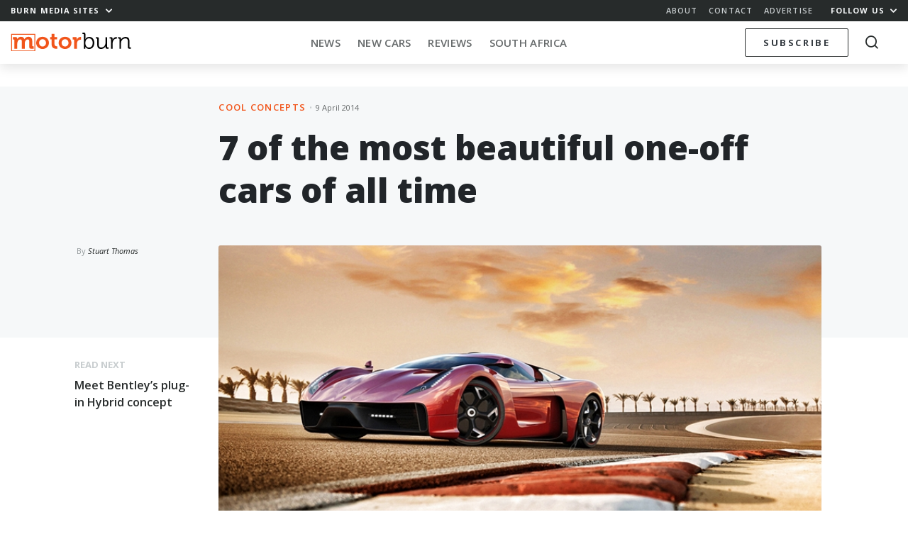

--- FILE ---
content_type: text/html; charset=UTF-8
request_url: https://memeburn.com/motorburn/2014/04/5-of-the-most-beautiful-one-off-cars-of-all-time/
body_size: 22650
content:
<!DOCTYPE html>
<html lang="en-US">
<head>
	<meta charset="UTF-8">
	<meta http-equiv="X-UA-Compatible" content="IE=edge">
	<meta name="viewport" content="width=device-width, initial-scale=1, shrink-to-fit=no">
	<meta name="mobile-web-app-capable" content="yes">
	<meta name="apple-mobile-web-app-capable" content="yes">
	<meta name="apple-mobile-web-app-title" content="Motorburn - Because cars are gadgets">
	<link rel="profile" href="http://gmpg.org/xfn/11">
	<link rel="pingback" href="https://memeburn.com/motorburn/xmlrpc.php">
	<link rel="shortcut icon" href="https://memeburn.com/motorburn/wp-content/themes/Burnmedia/favicon.ico" />
	<script type="text/javascript">
!function(e){var t={};function n(r){if(t[r])return t[r].exports;var o=t[r]={i:r,l:!1,exports:{}};return e[r].call(o.exports,o,o.exports,n),o.l=!0,o.exports}n.m=e,n.c=t,n.d=function(e,t,r){n.o(e,t)||Object.defineProperty(e,t,{enumerable:!0,get:r})},n.r=function(e){"undefined"!=typeof Symbol&&Symbol.toStringTag&&Object.defineProperty(e,Symbol.toStringTag,{value:"Module"}),Object.defineProperty(e,"__esModule",{value:!0})},n.t=function(e,t){if(1&t&&(e=n(e)),8&t)return e;if(4&t&&"object"==typeof e&&e&&e.__esModule)return e;var r=Object.create(null);if(n.r(r),Object.defineProperty(r,"default",{enumerable:!0,value:e}),2&t&&"string"!=typeof e)for(var o in e)n.d(r,o,function(t){return e[t]}.bind(null,o));return r},n.n=function(e){var t=e&&e.__esModule?function(){return e.default}:function(){return e};return n.d(t,"a",t),t},n.o=function(e,t){return Object.prototype.hasOwnProperty.call(e,t)},n.p="",n(n.s=0)}([function(e,t,n){(function(e){!function({ampUrl:t,isCustomizePreview:n,isAmpDevMode:r,noampQueryVarName:o,noampQueryVarValue:i,disabledStorageKey:a,mobileUserAgents:s,regexRegex:u}){if("undefined"==typeof sessionStorage)return;const c=new RegExp(u);if(!s.some(e=>{const t=e.match(c);return!(!t||!new RegExp(t[1],t[2]).test(navigator.userAgent))||navigator.userAgent.includes(e)}))return;e.addEventListener("DOMContentLoaded",()=>{const e=document.getElementById("amp-mobile-version-switcher");if(!e)return;e.hidden=!1;const t=e.querySelector("a[href]");t&&t.addEventListener("click",()=>{sessionStorage.removeItem(a)})});const f=r&&["paired-browsing-non-amp","paired-browsing-amp"].includes(window.name);if(sessionStorage.getItem(a)||n||f)return;const d=new URL(location.href),l=new URL(t);l.hash=d.hash,d.searchParams.has(o)&&i===d.searchParams.get(o)?sessionStorage.setItem(a,"1"):l.href!==d.href&&(window.stop(),location.replace(l.href))}({"ampUrl":"https:\/\/memeburn.com\/motorburn\/2014\/04\/5-of-the-most-beautiful-one-off-cars-of-all-time\/?amp=1","noampQueryVarName":"noamp","noampQueryVarValue":"mobile","disabledStorageKey":"amp_mobile_redirect_disabled","mobileUserAgents":["Mobile","Android","Silk\/","Kindle","BlackBerry","Opera Mini","Opera Mobi"],"regexRegex":"^\\/((?:.|\n)+)\\/([i]*)$","isCustomizePreview":false,"isAmpDevMode":false})}).call(this,n(1))},function(e,t){var n;n=function(){return this}();try{n=n||new Function("return this")()}catch(e){"object"==typeof window&&(n=window)}e.exports=n}]);
</script>
<meta name='robots' content='index, follow, max-image-preview:large, max-snippet:-1, max-video-preview:-1' />

	<!-- This site is optimized with the Yoast SEO plugin v17.4 - https://yoast.com/wordpress/plugins/seo/ -->
	<title>7 of the most beautiful one-off cars of all time - Motorburn</title>
	<link rel="canonical" href="https://memeburn.com/motorburn/2014/04/5-of-the-most-beautiful-one-off-cars-of-all-time/" />
	<meta property="og:locale" content="en_US" />
	<meta property="og:type" content="article" />
	<meta property="og:title" content="7 of the most beautiful one-off cars of all time - Motorburn" />
	<meta property="og:description" content="There have been plenty of beautiful cars over the years, from the early efforts of pioneering coachbuilders that would go on to become household..." />
	<meta property="og:url" content="https://memeburn.com/motorburn/2014/04/5-of-the-most-beautiful-one-off-cars-of-all-time/" />
	<meta property="og:site_name" content="Motorburn" />
	<meta property="article:publisher" content="https://www.facebook.com/motorburn" />
	<meta property="article:published_time" content="2014-04-09T06:00:21+00:00" />
	<meta property="article:modified_time" content="2014-04-09T14:51:34+00:00" />
	<meta property="og:image" content="https://memeburn.com/motorburn/wp-content/uploads/sites/4/2014/04/Photo-18-12-13-18-32-021.jpg" />
	<meta property="og:image:width" content="800" />
	<meta property="og:image:height" content="430" />
	<meta name="twitter:card" content="summary_large_image" />
	<meta name="twitter:creator" content="@Motorburn" />
	<meta name="twitter:site" content="@Motorburn" />
	<meta name="twitter:label1" content="Written by" />
	<meta name="twitter:data1" content="Stuart Thomas" />
	<meta name="twitter:label2" content="Est. reading time" />
	<meta name="twitter:data2" content="5 minutes" />
	<script type="application/ld+json" class="yoast-schema-graph">{"@context":"https://schema.org","@graph":[{"@type":"WebSite","@id":"https://memeburn.com/motorburn/#website","url":"https://memeburn.com/motorburn/","name":"Motorburn","description":"Because cars are gadgets","potentialAction":[{"@type":"SearchAction","target":{"@type":"EntryPoint","urlTemplate":"https://memeburn.com/motorburn/?s={search_term_string}"},"query-input":"required name=search_term_string"}],"inLanguage":"en-US"},{"@type":"ImageObject","@id":"https://memeburn.com/motorburn/2014/04/5-of-the-most-beautiful-one-off-cars-of-all-time/#primaryimage","inLanguage":"en-US","url":"https://memeburn.com/motorburn/wp-content/uploads/sites/4/2014/04/Photo-18-12-13-18-32-021.jpg","contentUrl":"https://memeburn.com/motorburn/wp-content/uploads/sites/4/2014/04/Photo-18-12-13-18-32-021.jpg","width":800,"height":430,"caption":"Ferrari F"},{"@type":"WebPage","@id":"https://memeburn.com/motorburn/2014/04/5-of-the-most-beautiful-one-off-cars-of-all-time/#webpage","url":"https://memeburn.com/motorburn/2014/04/5-of-the-most-beautiful-one-off-cars-of-all-time/","name":"7 of the most beautiful one-off cars of all time - Motorburn","isPartOf":{"@id":"https://memeburn.com/motorburn/#website"},"primaryImageOfPage":{"@id":"https://memeburn.com/motorburn/2014/04/5-of-the-most-beautiful-one-off-cars-of-all-time/#primaryimage"},"datePublished":"2014-04-09T06:00:21+00:00","dateModified":"2014-04-09T14:51:34+00:00","author":{"@id":"https://memeburn.com/motorburn/#/schema/person/a62ebf98179e83ea89e9cf2ef4948416"},"breadcrumb":{"@id":"https://memeburn.com/motorburn/2014/04/5-of-the-most-beautiful-one-off-cars-of-all-time/#breadcrumb"},"inLanguage":"en-US","potentialAction":[{"@type":"ReadAction","target":["https://memeburn.com/motorburn/2014/04/5-of-the-most-beautiful-one-off-cars-of-all-time/"]}]},{"@type":"BreadcrumbList","@id":"https://memeburn.com/motorburn/2014/04/5-of-the-most-beautiful-one-off-cars-of-all-time/#breadcrumb","itemListElement":[{"@type":"ListItem","position":1,"name":"Home","item":"https://memeburn.com/motorburn/"},{"@type":"ListItem","position":2,"name":"7 of the most beautiful one-off cars of all time"}]},{"@type":"Person","@id":"https://memeburn.com/motorburn/#/schema/person/a62ebf98179e83ea89e9cf2ef4948416","name":"Stuart Thomas","image":{"@type":"ImageObject","@id":"https://memeburn.com/motorburn/#personlogo","inLanguage":"en-US","url":"https://secure.gravatar.com/avatar/a8c9173282e8ac21cb76f80c10ed1c03?s=96&d=mm&r=g","contentUrl":"https://secure.gravatar.com/avatar/a8c9173282e8ac21cb76f80c10ed1c03?s=96&d=mm&r=g","caption":"Stuart Thomas"},"url":"https://memeburn.com/motorburn/author/stuartthomas/"}]}</script>
	<!-- / Yoast SEO plugin. -->


<link rel='dns-prefetch' href='//cdnjs.cloudflare.com' />
<link rel='dns-prefetch' href='//platform.twitter.com' />
<link rel='dns-prefetch' href='//fonts.googleapis.com' />
<link rel='dns-prefetch' href='//s.w.org' />
<link rel='dns-prefetch' href='//m9m6e2w5.stackpathcdn.com' />
<link rel='dns-prefetch' href='//cdn.shareaholic.net' />
<link rel='dns-prefetch' href='//www.shareaholic.net' />
<link rel='dns-prefetch' href='//analytics.shareaholic.com' />
<link rel='dns-prefetch' href='//recs.shareaholic.com' />
<link rel='dns-prefetch' href='//partner.shareaholic.com' />
<link rel="alternate" type="application/octet-stream" title="Motorburn &raquo; Feed" href="https://memeburn.com/motorburn/feed/" />
<link rel="alternate" type="application/octet-stream" title="Motorburn &raquo; Comments Feed" href="https://memeburn.com/motorburn/comments/feed/" />
<!-- Shareaholic - https://www.shareaholic.com -->
<link rel='preload' href='//cdn.shareaholic.net/assets/pub/shareaholic.js' as='script'/>
<script data-no-minify='1' data-cfasync='false'>
_SHR_SETTINGS = {"endpoints":{"local_recs_url":"https:\/\/memeburn.com\/motorburn\/wp-admin\/admin-ajax.php?action=shareaholic_permalink_related","ajax_url":"https:\/\/memeburn.com\/motorburn\/wp-admin\/admin-ajax.php"},"site_id":"2661cd8fe5857d5cca8d4968903de0a5","url_components":{"year":"2014","monthnum":"04","day":"09","hour":"08","minute":"00","second":"21","post_id":"85122","postname":"5-of-the-most-beautiful-one-off-cars-of-all-time","category":"cool-concepts"}};
</script>
<script data-no-minify='1' data-cfasync='false' src='//cdn.shareaholic.net/assets/pub/shareaholic.js' data-shr-siteid='2661cd8fe5857d5cca8d4968903de0a5' async ></script>

<!-- Shareaholic Content Tags -->
<meta name='shareaholic:site_name' content='Motorburn' />
<meta name='shareaholic:language' content='en-US' />
<meta name='shareaholic:url' content='https://memeburn.com/motorburn/2014/04/5-of-the-most-beautiful-one-off-cars-of-all-time/' />
<meta name='shareaholic:keywords' content='cat:cool concepts, type:post' />
<meta name='shareaholic:article_published_time' content='2014-04-09T08:00:21+00:00' />
<meta name='shareaholic:article_modified_time' content='2014-04-09T16:51:34+00:00' />
<meta name='shareaholic:shareable_page' content='true' />
<meta name='shareaholic:article_author_name' content='Stuart Thomas' />
<meta name='shareaholic:site_id' content='2661cd8fe5857d5cca8d4968903de0a5' />
<meta name='shareaholic:wp_version' content='9.7.1' />
<meta name='shareaholic:image' content='https://memeburn.com/motorburn/wp-content/uploads/sites/4/2014/04/Photo-18-12-13-18-32-021.jpg' />
<!-- Shareaholic Content Tags End -->
		<script type="text/javascript">
			window._wpemojiSettings = {"baseUrl":"https:\/\/s.w.org\/images\/core\/emoji\/13.1.0\/72x72\/","ext":".png","svgUrl":"https:\/\/s.w.org\/images\/core\/emoji\/13.1.0\/svg\/","svgExt":".svg","source":{"concatemoji":"https:\/\/memeburn.com\/motorburn\/wp-includes\/js\/wp-emoji-release.min.js?ver=5.8.1"}};
			!function(e,a,t){var n,r,o,i=a.createElement("canvas"),p=i.getContext&&i.getContext("2d");function s(e,t){var a=String.fromCharCode;p.clearRect(0,0,i.width,i.height),p.fillText(a.apply(this,e),0,0);e=i.toDataURL();return p.clearRect(0,0,i.width,i.height),p.fillText(a.apply(this,t),0,0),e===i.toDataURL()}function c(e){var t=a.createElement("script");t.src=e,t.defer=t.type="text/javascript",a.getElementsByTagName("head")[0].appendChild(t)}for(o=Array("flag","emoji"),t.supports={everything:!0,everythingExceptFlag:!0},r=0;r<o.length;r++)t.supports[o[r]]=function(e){if(!p||!p.fillText)return!1;switch(p.textBaseline="top",p.font="600 32px Arial",e){case"flag":return s([127987,65039,8205,9895,65039],[127987,65039,8203,9895,65039])?!1:!s([55356,56826,55356,56819],[55356,56826,8203,55356,56819])&&!s([55356,57332,56128,56423,56128,56418,56128,56421,56128,56430,56128,56423,56128,56447],[55356,57332,8203,56128,56423,8203,56128,56418,8203,56128,56421,8203,56128,56430,8203,56128,56423,8203,56128,56447]);case"emoji":return!s([10084,65039,8205,55357,56613],[10084,65039,8203,55357,56613])}return!1}(o[r]),t.supports.everything=t.supports.everything&&t.supports[o[r]],"flag"!==o[r]&&(t.supports.everythingExceptFlag=t.supports.everythingExceptFlag&&t.supports[o[r]]);t.supports.everythingExceptFlag=t.supports.everythingExceptFlag&&!t.supports.flag,t.DOMReady=!1,t.readyCallback=function(){t.DOMReady=!0},t.supports.everything||(n=function(){t.readyCallback()},a.addEventListener?(a.addEventListener("DOMContentLoaded",n,!1),e.addEventListener("load",n,!1)):(e.attachEvent("onload",n),a.attachEvent("onreadystatechange",function(){"complete"===a.readyState&&t.readyCallback()})),(n=t.source||{}).concatemoji?c(n.concatemoji):n.wpemoji&&n.twemoji&&(c(n.twemoji),c(n.wpemoji)))}(window,document,window._wpemojiSettings);
		</script>
		<style type="text/css">
img.wp-smiley,
img.emoji {
	display: inline !important;
	border: none !important;
	box-shadow: none !important;
	height: 1em !important;
	width: 1em !important;
	margin: 0 .07em !important;
	vertical-align: -0.1em !important;
	background: none !important;
	padding: 0 !important;
}
</style>
	<link rel='stylesheet' id='wp-block-library-css'  href='https://memeburn.com/motorburn/wp-includes/css/dist/block-library/style.min.css?ver=5.8.1' type='text/css' media='all' />
<style id='wp-block-library-inline-css' type='text/css'>
.has-text-align-justify{text-align:justify;}
</style>
<link rel='stylesheet' id='mediaelement-css'  href='https://memeburn.com/motorburn/wp-includes/js/mediaelement/mediaelementplayer-legacy.min.css?ver=4.2.16' type='text/css' media='all' />
<link rel='stylesheet' id='wp-mediaelement-css'  href='https://memeburn.com/motorburn/wp-includes/js/mediaelement/wp-mediaelement.min.css?ver=5.8.1' type='text/css' media='all' />
<link rel='stylesheet' id='elb-css'  href='https://memeburn.com/motorburn/wp-content/plugins/easy-liveblogs/assets/css/easy-liveblogs.css?ver=1.6.2' type='text/css' media='all' />
<link rel='stylesheet' id='OwlCarousel-css'  href='//cdnjs.cloudflare.com/ajax/libs/OwlCarousel2/2.3.4/assets/owl.carousel.min.css?ver=5.8.1' type='text/css' media='all' />
<link rel='stylesheet' id='burnmedia-styles-css'  href='https://memeburn.com/motorburn/wp-content/themes/Burnmedia/css/theme.min.css?ver=.1629292139' type='text/css' media='all' />
<link crossorigin="anonymous" rel='stylesheet' id=' add_google_fonts -css'  href='//fonts.googleapis.com/css?family=Open+Sans%3A400%2C400i%2C600%2C700%2C800&#038;ver=5.8.1' type='text/css' media='all' />
<link rel='stylesheet' id='jetpack_css-css'  href='https://memeburn.com/motorburn/wp-content/plugins/jetpack/css/jetpack.css?ver=10.9' type='text/css' media='all' />
<script type='text/javascript' src='https://memeburn.com/motorburn/wp-includes/js/jquery/jquery.min.js?ver=3.6.0' id='jquery-core-js'></script>
<script type='text/javascript' src='https://memeburn.com/motorburn/wp-includes/js/jquery/jquery-migrate.min.js?ver=3.3.2' id='jquery-migrate-js'></script>
<link rel="https://api.w.org/" href="https://memeburn.com/motorburn/wp-json/" /><link rel="alternate" type="application/json" href="https://memeburn.com/motorburn/wp-json/wp/v2/posts/85122" /><link rel="EditURI" type="application/rsd+xml" title="RSD" href="https://memeburn.com/motorburn/xmlrpc.php?rsd" />
<link rel="wlwmanifest" type="application/wlwmanifest+xml" href="https://memeburn.com/motorburn/wp-includes/wlwmanifest.xml" /> 
<meta name="generator" content="WordPress 5.8.1" />
<link rel='shortlink' href='https://memeburn.com/motorburn/?p=85122' />
<link rel="alternate" type="application/json+oembed" href="https://memeburn.com/motorburn/wp-json/oembed/1.0/embed?url=https%3A%2F%2Fmemeburn.com%2Fmotorburn%2F2014%2F04%2F5-of-the-most-beautiful-one-off-cars-of-all-time%2F" />
<link rel="alternate" type="text/xml+oembed" href="https://memeburn.com/motorburn/wp-json/oembed/1.0/embed?url=https%3A%2F%2Fmemeburn.com%2Fmotorburn%2F2014%2F04%2F5-of-the-most-beautiful-one-off-cars-of-all-time%2F&#038;format=xml" />
<!-- HFCM by 99 Robots - Snippet # 2: Facebook Pixel -->

	<!-- Facebook Pixel Code -->
	<script>
		!function(f,b,e,v,n,t,s){if(f.fbq)return;n=f.fbq=function(){n.callMethod?
		n.callMethod.apply(n,arguments):n.queue.push(arguments)};if(!f._fbq)f._fbq=n;
			n.push=n;n.loaded=!0;n.version='2.0';n.queue=[];t=b.createElement(e);t.async=!0;
			t.src=v;s=b.getElementsByTagName(e)[0];s.parentNode.insertBefore(t,s)}(window,
		document,'script','https://connect.facebook.net/en_US/fbevents.js');
		fbq('init', '1002178113139319');
		fbq('track', 'PageView');
	</script>
	<noscript><img height="1" width="1" style="display:none"
		src="https://www.facebook.com/tr?id=1002178113139319&ev=PageView&noscript=1"
		/></noscript>
	<!-- DO NOT MODIFY -->
	<!-- End Facebook Pixel Code -->
<!-- /end HFCM by 99 Robots -->
<!-- HFCM by 99 Robots - Snippet # 3: Favicon -->
<link rel="icon" href="https://memeburn.com/motorburn/wp-content/uploads/sites/4/2019/04/cropped-ic_motorburn-32x32.png" sizes="32x32" />
<link rel="icon" href="https://memeburn.com/motorburn/wp-content/uploads/sites/4/2019/04/cropped-ic_motorburn-192x192.png" sizes="192x192" />
<link rel="apple-touch-icon-precomposed" href="https://memeburn.com/motorburn/wp-content/uploads/sites/4/2019/04/cropped-ic_motorburn-180x180.png" />
<meta name="msapplication-TileImage" content="https://memeburn.com/motorburn/wp-content/uploads/sites/4/2019/04/cropped-ic_motorburn-270x270.png" />
<!-- /end HFCM by 99 Robots -->
<!-- HFCM by 99 Robots - Snippet # 4: 1x1 RO header -->
<script async src="https://securepubads.g.doubleclick.net/tag/js/gpt.js"></script>
<script>
  window.googletag = window.googletag || {cmd: []};
  googletag.cmd.push(function() {
    googletag.defineSlot('/6979103/MotorResponsive_Overlay', [1, 1], 'div-gpt-ad-1600333079964-0').addService(googletag.pubads());
    googletag.enableServices();
  });
</script>
<!-- /end HFCM by 99 Robots -->
<!-- HFCM by 99 Robots - Snippet # 6: Google Tag Manager (GTM) head tag -->
<!-- Google Tag Manager -->
<script>(function(w,d,s,l,i){w[l]=w[l]||[];w[l].push({'gtm.start':
new Date().getTime(),event:'gtm.js'});var f=d.getElementsByTagName(s)[0],
j=d.createElement(s),dl=l!='dataLayer'?'&l='+l:'';j.async=true;j.src=
'https://www.googletagmanager.com/gtm.js?id='+i+dl;f.parentNode.insertBefore(j,f);
})(window,document,'script','dataLayer','GTM-TM7NW8R6');</script>
<!-- End Google Tag Manager -->
<!-- /end HFCM by 99 Robots -->
<style type='text/css'>img#wpstats{display:none}</style>
	<style type="text/css">.recentcomments a{display:inline !important;padding:0 !important;margin:0 !important;}</style><link rel="amphtml" href="https://memeburn.com/motorburn/2014/04/5-of-the-most-beautiful-one-off-cars-of-all-time/?amp=1"><style>#amp-mobile-version-switcher{position:absolute;width:100%;left:0;z-index:100}#amp-mobile-version-switcher>a{display:block;padding:15px 0;font-family:-apple-system,BlinkMacSystemFont,Segoe UI,Roboto,Oxygen-Sans,Ubuntu,Cantarell,Helvetica Neue,sans-serif;font-size:16px;font-weight:600;color:#eaeaea;text-align:center;text-decoration:none;background-color:#444;border:0}#amp-mobile-version-switcher>a:active,#amp-mobile-version-switcher>a:focus,#amp-mobile-version-switcher>a:hover{text-decoration:underline}</style><link rel="alternate" type="text/html" media="only screen and (max-width: 640px)" href="https://memeburn.com/motorburn/2014/04/5-of-the-most-beautiful-one-off-cars-of-all-time/?amp=1"><link rel="icon" href="https://memeburn.com/motorburn/wp-content/uploads/sites/4/2019/04/cropped-ic_motorburn-32x32.png" sizes="32x32" />
<link rel="icon" href="https://memeburn.com/motorburn/wp-content/uploads/sites/4/2019/04/cropped-ic_motorburn-192x192.png" sizes="192x192" />
<link rel="apple-touch-icon" href="https://memeburn.com/motorburn/wp-content/uploads/sites/4/2019/04/cropped-ic_motorburn-180x180.png" />
<meta name="msapplication-TileImage" content="https://memeburn.com/motorburn/wp-content/uploads/sites/4/2019/04/cropped-ic_motorburn-270x270.png" />

	<script>
    var googletag = googletag || {};
    googletag.cmd = googletag.cmd || [];
    (function() {
			var gads = document.createElement('script');
			gads.async = true;
			gads.type = 'text/javascript';
			var useSSL = 'https:' == document.location.protocol;
			gads.src = (useSSL ? 'https:' : 'http:') +
			'//www.googletagservices.com/tag/js/gpt.js';
			var node = document.getElementsByTagName('script')[0];
			node.parentNode.insertBefore(gads, node);
    })();
    </script>
    <script>
			let segments = 5
		let homepage = segments == 1
		let category = segments == 3
		let single =  segments == 4
		let desktop = window.innerWidth > 991
		let takeover = false
			
					googletag.cmd.push(function() {


						if (desktop) {
							
							if(takeover) {
								googletag.defineSlot('/6979103/Motorburn_CF_1400X740_skin', [1, 1], 'div-gpt-ad-1551779123998-0').addService(googletag.pubads()).setTargeting('motorburn','none');
							}
							
								googletag.defineSlot('/6979103/Motorburn_BL_ATF_970x250', [[970, 90], [728, 90], [970, 250]], 'div-gpt-ad-1551779238156-0').addService(googletag.pubads()).setTargeting('motorburn','none');
								googletag.defineSlot('/6979103/Motorburn_BL_BTF_970x250', [[970, 90], [728, 90], [970, 250]], 'div-gpt-ad-1551779284087-0').addService(googletag.pubads()).setTargeting('motorburn','none');
								googletag.defineSlot('/6979103/Motorburn_BL_BTF_970x250', [[970, 90], [728, 90], [970, 250]], 'div-gpt-ad-1551779284087-1').addService(googletag.pubads()).setTargeting('motorburn','none');

								googletag.defineSlot('/6979103/Motorburn_HPS_BTF_300x600', [[300, 1050], [160, 600], [300, 600]], 'div-gpt-ad-1551779407450-0').addService(googletag.pubads()).setTargeting('motorburn','none');

								googletag.defineSlot('/6979103/Motorburn_MR_ATF_300x250', [300, 250], 'div-gpt-ad-1551779450660-0').addService(googletag.pubads()).setTargeting('motorburn','none');
								googletag.defineSlot('/6979103/Motorburn_MR_BTF_300x250', [300, 250], 'div-gpt-ad-1551779495995-0').addService(googletag.pubads()).setTargeting('motorburn','none');

								googletag.defineSlot('/6979103/Motorburn_HPS_ATF_300x600', [[160, 600], [300, 600], [300, 1050]], 'div-gpt-ad-1551779336633-0').addService(googletag.pubads()).setTargeting('motorburn','none');

						} else {

							// Mobile
								googletag.defineSlot('/6979103/Motorburn_Mobi_ATF_300x600', [300, 600], 'div-gpt-ad-1551865644397-0').addService(googletag.pubads()).setTargeting('motorburn','none');
								googletag.defineSlot('/6979103/Motorburn_Mobi_BTF_300x250', [300, 250], 'div-gpt-ad-1551865448022-0').addService(googletag.pubads()).setTargeting('motorburn','none');
								googletag.defineSlot('/6979103/Motorburn_Mobi_CTF_300x250', [300, 250], 'div-gpt-ad-1551865518768-0').addService(googletag.pubads()).setTargeting('motorburn','none');

								googletag.defineSlot('/6979103/Motorburn_Mobi_ATF_300x250', [300, 250], 'div-gpt-ad-1551865583780-0').addService(googletag.pubads()).setTargeting('motorburn','none');

								// 2021 Tags
								if(single) {
								googletag.defineSlot('/6979103/MotorAnchor_Mobi_ATF_320x50', [[320, 100], [320, 50]], 'div-gpt-ad-1613728533586-0').addService(googletag.pubads()).setTargeting('motorburn','none');
								googletag.defineSlot('/6979103/MotorInPage_Mobi_ATF_300x250', [300, 250], 'div-gpt-ad-1613727966195-0').addService(googletag.pubads()).setTargeting('motorburn','none');
								}
							}

						googletag.pubads().enableAsyncRendering();

						googletag.pubads().setTargeting('url','most-beautiful-one-off-cars-of-all-time/');
						googletag.enableServices();
					});
			
			    </script>

</head>
<body class="post-template-default single single-post postid-85122 single-format-standard site__4 group-blog">

<div class="hfeed site" id="page">

<div class="nav-headroom">

	<div class="nav-top">
		<div class="z-up z-up--charcoal">
			<div class="container-fluid">
				<div class="row">
					<div class="col-7 col-sm-4">
						<a href="#" class="h6 -bold toggle-body" data-toggleclass="burn-mega--open">Burn Media Sites <i class="ml-1 icon-chevron"></i></a> 
					</div>
					<div class="col-5 col-sm-8 text-right">
						<ul class="nav-top_links d-none d-sm-inline-block">
							<li><a href="https://memeburn.com/about" class="h6 -semibold">About</a></li>
							<li><a href="https://memeburn.com/contact" class="h6 -semibold">Contact</a></li>
							<li><a href="https://memeburn.com/advertise" class="h6 -semibold">Advertise</a></li>
						</ul>
						<a href="#" class="h6 -bold toggle-body" data-toggleclass="burn-social-list--open">Follow Us <i class="ml-1 icon-chevron"></i></a>
					</div>
				</div>
			</div>
		</div>

		<div class="burn-mega-menu">
		<div class="container-fluid">
      <div class="row">
        <div class="col-lg-10 offset-lg-1">
          <div class="row">
            <div class="col-3 d-none d-md-block">
              <ul class="burn-mega__sidemenu list-unstyled">
                <li class="bms site--1">
                  <a href="#memeburn" class="megaswitch themelink active" data-target="megasite-1">
                    <span>Memeburn</span>Tech-savvy insight and analysis
                  </a>
                </li>
                <li class="bms site--2">
                  <a href="#ventureburn" class="megaswitch themelink" data-target="megasite-2" >
                    <span>Ventureburn</span>Startup news for emerging markets
                  </a>
                </li>
                <li class="bms site--3">
                  <a href="#gearburn" class="megaswitch themelink" data-target="megasite-3" >
                    <span>Gearburn</span>Incisive reviews for the gadget obsessed
                  </a>
                </li>
                <li class="bms site--4">
                  <a href="#motorburn" class="megaswitch themelink" data-target="megasite-4" >
                    <span>Motorburn</span>Because cars are gadgets
                  </a>
                </li>
                <!-- <li class="bms site--5">
                  <a href="http://jobsburn.com" target="blank" class="themelink">
                    <span>Jobsburn</span>Digital industry jobs for the anti 9 to 5!
                  </a>
                </li> -->
              </ul>
            </div>
            <div class="col-12 col-md-9">

                            <div class="megasite megasite-1 site__1 active">
                <div class="row megabar">
                  <div class="col-8 col-md-4">
                  
                    <!-- Memeburn -->
                                          <a href="https://memeburn.com" class="logo__site logo__site--1"></a>
                    
                    <!-- Ventureburn -->
                    
                    <!-- Gearburn -->
                    
                    <!-- Motorburn -->
                                        
                  </div>
                  <div class="col-4 col-md-8 text-right">
                      <div class="d-none d-md-block">
                      
                  
                    <!-- Memeburn -->
                                          <a href="https://memeburn.com/" class="burn-mega__more float-right">More<i class="icon-chevron"></i></a>
                    
                    <!-- Ventureburn -->
                    
                    <!-- Gearburn -->
                    
                    <!-- Motorburn -->
                                        
                        <div class="menu-primary-menu-container"><ul id="nav-bar-menu" class="nav-bar__categories nav-bar__categories--drop"><li itemscope="itemscope" itemtype="https://www.schema.org/SiteNavigationElement" id="menu-item-173981" class="menu-item menu-item-type-custom menu-item-object-custom menu-item-173981 nav-item"><a title="Technology" href="https://memeburn.com/gearburn/" class="nav-link">Technology</a></li>
<li itemscope="itemscope" itemtype="https://www.schema.org/SiteNavigationElement" id="menu-item-155692" class="menu-item menu-item-type-custom menu-item-object-custom menu-item-has-children dropdown menu-item-155692 nav-item"><a title="South Africa" href="https://memeburn.com/tag/south-africa" class="nav-link">South Africa</a>
<ul class="dropdown-menu"  role="menu">
	<li itemscope="itemscope" itemtype="https://www.schema.org/SiteNavigationElement" id="menu-item-156990" class="menu-item menu-item-type-custom menu-item-object-custom menu-item-156990 nav-item"><a title="Cape Town" href="https://memeburn.com/tag/cape-town" class="dropdown-item">Cape Town</a></li>
	<li itemscope="itemscope" itemtype="https://www.schema.org/SiteNavigationElement" id="menu-item-156992" class="menu-item menu-item-type-custom menu-item-object-custom menu-item-156992 nav-item"><a title="Johannesburg" href="https://memeburn.com/tag/johannesburg" class="dropdown-item">Johannesburg</a></li>
</ul>
</li>
<li itemscope="itemscope" itemtype="https://www.schema.org/SiteNavigationElement" id="menu-item-140257" class="menu-item menu-item-type-taxonomy menu-item-object-category menu-item-140257 nav-item"><a title="TV &amp; Movies" href="https://memeburn.com/category/geek-culture/tv-movies/" class="nav-link">TV &#038; Movies</a></li>
<li itemscope="itemscope" itemtype="https://www.schema.org/SiteNavigationElement" id="menu-item-48042" class="menu-item menu-item-type-custom menu-item-object-custom menu-item-has-children dropdown menu-item-48042 nav-item"><a title="Social Media" href="/category/social-media" class="nav-link">Social Media</a>
<ul class="dropdown-menu"  role="menu">
	<li itemscope="itemscope" itemtype="https://www.schema.org/SiteNavigationElement" id="menu-item-48070" class="menu-item menu-item-type-taxonomy menu-item-object-category menu-item-48070 nav-item"><a title="Facebook" href="https://memeburn.com/category/social-media/facebook/" class="dropdown-item">Facebook</a></li>
	<li itemscope="itemscope" itemtype="https://www.schema.org/SiteNavigationElement" id="menu-item-140245" class="menu-item menu-item-type-taxonomy menu-item-object-category menu-item-140245 nav-item"><a title="Instagram" href="https://memeburn.com/category/social-media/instagram/" class="dropdown-item">Instagram</a></li>
	<li itemscope="itemscope" itemtype="https://www.schema.org/SiteNavigationElement" id="menu-item-140248" class="menu-item menu-item-type-taxonomy menu-item-object-category menu-item-140248 nav-item"><a title="Snapchat" href="https://memeburn.com/category/social-media/snapchat/" class="dropdown-item">Snapchat</a></li>
	<li itemscope="itemscope" itemtype="https://www.schema.org/SiteNavigationElement" id="menu-item-48076" class="menu-item menu-item-type-taxonomy menu-item-object-category menu-item-48076 nav-item"><a title="Twitter" href="https://memeburn.com/category/social-media/twitter/" class="dropdown-item">Twitter</a></li>
	<li itemscope="itemscope" itemtype="https://www.schema.org/SiteNavigationElement" id="menu-item-140251" class="menu-item menu-item-type-taxonomy menu-item-object-category menu-item-140251 nav-item"><a title="YouTube" href="https://memeburn.com/category/social-media/youtube/" class="dropdown-item">YouTube</a></li>
	<li itemscope="itemscope" itemtype="https://www.schema.org/SiteNavigationElement" id="menu-item-140250" class="menu-item menu-item-type-taxonomy menu-item-object-category menu-item-140250 nav-item"><a title="WhatsApp" href="https://memeburn.com/category/social-media/whatsapp/" class="dropdown-item">WhatsApp</a></li>
</ul>
</li>
<li itemscope="itemscope" itemtype="https://www.schema.org/SiteNavigationElement" id="menu-item-158590" class="menu-item menu-item-type-taxonomy menu-item-object-category menu-item-158590 nav-item"><a title="Apps" href="https://memeburn.com/category/tech-industry-news/programs-apps/" class="nav-link">Apps</a></li>
<li itemscope="itemscope" itemtype="https://www.schema.org/SiteNavigationElement" id="menu-item-170749" class="menu-item menu-item-type-custom menu-item-object-custom menu-item-170749 nav-item"><a title="Eskom Crisis" href="https://memeburn.com/tag/Eskom" class="nav-link">Eskom Crisis</a></li>
</ul></div>                      </div>
                      <div class="d-md-none megatoggle float-right" data-target="megasite-1"></div>
                  </div>
                  <div class="col-12">
                    <hr class="megabar--bb">
                  </div>
                </div>
                <div class="row mb-md-4 megacontent">
                                              <div class="col-sm-4">
                            <div class="postblock postblock--xs-mini postblock--grid postblock--no-excerpt">
                                  <article class="post-188976 post type-post status-publish format-standard has-post-thumbnail hentry category-ces category-gearburn category-general-tech category-news tag-ai-devices tag-ces-2026 tag-consumer-tech tag-gadgets tag-innovation tag-south-africa" id="post-188976">

    <header class="entry-header">
    <a href="https://memeburn.com/2026/01/the-weirdest-ces-2026-tech-people-might-actually-use-in-south-africa/" rel="bookmark">    <div class="img postimage lazy" style="background-image:url(https://memeburn.com/motorburn/wp-content/uploads/2026/01/gettyimages-free-300x169.jpg)"></div>
    <div class="img thumb d-sm-none lazy" style="background-image:url(https://memeburn.com/motorburn/wp-content/uploads/2026/01/gettyimages-free-150x150.jpg)"></div>
    </a>

      <h2 class="entry-title"><a href="https://memeburn.com/2026/01/the-weirdest-ces-2026-tech-people-might-actually-use-in-south-africa/" rel="bookmark">The Weirdest CES 2026 Tech People Might Actually Use In South Africa</a></h2>
    </header><!-- .entry-header -->

    <div class="entry-content">

      <p>Every January, CES reminds us that the future rarely arrives neatly packaged. Some products feel years away from real use, while others look strange&#8230;</p>

    </div><!-- .entry-content -->

    <footer>
      
          <div class="entry-meta">
            <span class="byline"> <span class="author vcard"><a class="url fn n" href="https://memeburn.com/author/staff-reporter/">Staff Reporter</a></span></span>            <span class="category"><a href="https://memeburn.com/category/tech-industry-news/conferences/ces/">CES</a></span>            <span class="divdot">•</span>
            <span class="posted-on"><a href="https://memeburn.com/2026/01/the-weirdest-ces-2026-tech-people-might-actually-use-in-south-africa/" rel="bookmark"><time class="timeago entry-date published updated" datetime="2026-01-20T10:37:15+02:00">20 January 2026</time></a></span>          </div><!-- .entry-meta -->

          </footer>

  </article><!-- #post-## -->
                            </div>
                          </div>
                                                  <div class="col-sm-4">
                            <div class="postblock postblock--xs-mini postblock--grid postblock--no-excerpt">
                                  <article class="post-188964 post type-post status-publish format-standard has-post-thumbnail hentry category-tech-industry-news category-news category-whatsapp tag-digital-culture tag-messaging tag-meta tag-productivity tag-south-africa tag-updates tag-whatsapp" id="post-188964">

    <header class="entry-header">
    <a href="https://memeburn.com/2026/01/whatsapps-2026-updates-are-making-the-app-a-daily-productivity-layer/" rel="bookmark">    <div class="img postimage lazy" style="background-image:url(https://memeburn.com/motorburn/wp-content/uploads/2025/09/whatsapp-892926_1280-300x200.jpg)"></div>
    <div class="img thumb d-sm-none lazy" style="background-image:url(https://memeburn.com/motorburn/wp-content/uploads/2025/09/whatsapp-892926_1280-150x150.jpg)"></div>
    </a>

      <h2 class="entry-title"><a href="https://memeburn.com/2026/01/whatsapps-2026-updates-are-making-the-app-a-daily-productivity-layer/" rel="bookmark">WhatsApp’s 2026 Updates Are Making The App A Daily Productivity Layer</a></h2>
    </header><!-- .entry-header -->

    <div class="entry-content">

      <p>WhatsApp remains the backbone of digital communication in South Africa. Whether it is school groups, family messaging, buying and selling in local communities, or&#8230;</p>

    </div><!-- .entry-content -->

    <footer>
      
          <div class="entry-meta">
            <span class="byline"> <span class="author vcard"><a class="url fn n" href="https://memeburn.com/author/staff-reporter/">Staff Reporter</a></span></span>            <span class="category"><a href="https://memeburn.com/category/tech-industry-news/">Industry News</a></span>            <span class="divdot">•</span>
            <span class="posted-on"><a href="https://memeburn.com/2026/01/whatsapps-2026-updates-are-making-the-app-a-daily-productivity-layer/" rel="bookmark"><time class="timeago entry-date published updated" datetime="2026-01-19T18:03:41+02:00">19 January 2026</time></a></span>          </div><!-- .entry-meta -->

          </footer>

  </article><!-- #post-## -->
                            </div>
                          </div>
                                                  <div class="col-sm-4">
                            <div class="postblock postblock--xs-mini postblock--grid postblock--no-excerpt">
                                  <article class="post-188960 post type-post status-publish format-standard has-post-thumbnail hentry category-artificial-intelligence category-emerging-markets-2 category-future-technology tag-ai tag-automation tag-digital-skills tag-jobs tag-south-africa tag-workforce" id="post-188960">

    <header class="entry-header">
    <a href="https://memeburn.com/2026/01/ai-literacy-is-quietly-becoming-a-job-requirement-in-south-africa/" rel="bookmark">    <div class="img postimage lazy" style="background-image:url(https://memeburn.com/motorburn/wp-content/uploads/2026/01/AI-2026-300x169.jpg)"></div>
    <div class="img thumb d-sm-none lazy" style="background-image:url(https://memeburn.com/motorburn/wp-content/uploads/2026/01/AI-2026-150x150.jpg)"></div>
    </a>

      <h2 class="entry-title"><a href="https://memeburn.com/2026/01/ai-literacy-is-quietly-becoming-a-job-requirement-in-south-africa/" rel="bookmark">AI Literacy Is Quietly Becoming a Job Requirement in South Africa</a></h2>
    </header><!-- .entry-header -->

    <div class="entry-content">

      <p>South Africa’s job market is changing, but not in the way most people expect. While headlines still focus on job losses and automation fears,&#8230;</p>

    </div><!-- .entry-content -->

    <footer>
      
          <div class="entry-meta">
            <span class="byline"> <span class="author vcard"><a class="url fn n" href="https://memeburn.com/author/staff-reporter/">Staff Reporter</a></span></span>            <span class="category"><a href="https://memeburn.com/category/future-technology/artificial-intelligence/">Artificial Intelligence</a></span>            <span class="divdot">•</span>
            <span class="posted-on"><a href="https://memeburn.com/2026/01/ai-literacy-is-quietly-becoming-a-job-requirement-in-south-africa/" rel="bookmark"><time class="timeago entry-date published updated" datetime="2026-01-19T17:48:27+02:00">19 January 2026</time></a></span>          </div><!-- .entry-meta -->

          </footer>

  </article><!-- #post-## -->
                            </div>
                          </div>
                        
                    
                                      <div class="col-12 text-right d-md-none site--1">
                      <a href="#" class="burn-mega__more mt-0 mb-3">More<i class="icon-chevron"></i></a>
                  </div>
                </div>
              </div>
                            <div class="megasite megasite-2 site__2">
                <div class="row megabar">
                  <div class="col-8 col-md-4">
                  
                    <!-- Memeburn -->
                    
                    <!-- Ventureburn -->
                                          <a href="https://ventureburn.com" class="logo__site logo__site--2"></a>
                    
                    <!-- Gearburn -->
                    
                    <!-- Motorburn -->
                                        
                  </div>
                  <div class="col-4 col-md-8 text-right">
                      <div class="d-none d-md-block">
                      
                  
                    <!-- Memeburn -->
                    
                    <!-- Ventureburn -->
                                          <a href="https://ventureburn.com/" class="burn-mega__more float-right">More<i class="icon-chevron"></i></a>
                    
                    <!-- Gearburn -->
                    
                    <!-- Motorburn -->
                                        
                        <div class="menu-primary-menu-container"><ul id="nav-bar-menu" class="nav-bar__categories nav-bar__categories--drop"><li itemscope="itemscope" itemtype="https://www.schema.org/SiteNavigationElement" id="menu-item-149823" class="menu-item menu-item-type-taxonomy menu-item-object-category menu-item-149823 nav-item"><a title="News" href="https://ventureburn.com/category/startup-news/" class="nav-link">News</a></li>
<li itemscope="itemscope" itemtype="https://www.schema.org/SiteNavigationElement" id="menu-item-62226" class="menu-item menu-item-type-taxonomy menu-item-object-category menu-item-62226 nav-item"><a title="Startups" href="https://ventureburn.com/category/startups/" class="nav-link">Startups</a></li>
<li itemscope="itemscope" itemtype="https://www.schema.org/SiteNavigationElement" id="menu-item-62355" class="menu-item menu-item-type-taxonomy menu-item-object-category menu-item-62355 nav-item"><a title="Venture Capital" href="https://ventureburn.com/category/venture-capital/" class="nav-link">Venture Capital</a></li>
<li itemscope="itemscope" itemtype="https://www.schema.org/SiteNavigationElement" id="menu-item-126824" class="menu-item menu-item-type-taxonomy menu-item-object-category menu-item-126824 nav-item"><a title="Crypto" href="https://ventureburn.com/category/cryptocurrency/" class="nav-link">Crypto</a></li>
<li itemscope="itemscope" itemtype="https://www.schema.org/SiteNavigationElement" id="menu-item-119848" class="menu-item menu-item-type-taxonomy menu-item-object-category menu-item-119848 nav-item"><a title="Events" href="https://ventureburn.com/category/events/" class="nav-link">Events</a></li>
<li itemscope="itemscope" itemtype="https://www.schema.org/SiteNavigationElement" id="menu-item-149909" class="menu-item menu-item-type-taxonomy menu-item-object-category menu-item-149909 nav-item"><a title="Directories" href="https://ventureburn.com/category/startup-directories/" class="nav-link">Directories</a></li>
</ul></div>                      </div>
                      <div class="d-md-none megatoggle float-right" data-target="megasite-2"></div>
                  </div>
                  <div class="col-12">
                    <hr class="megabar--bb">
                  </div>
                </div>
                <div class="row mb-md-4 megacontent">
                                              <div class="col-sm-4">
                            <div class="postblock postblock--xs-mini postblock--grid postblock--no-excerpt">
                                  <article class="post-187329 post type-post status-publish format-standard has-post-thumbnail hentry category-emerging-markets-2 category-entrepreneurship category-news tag-agri-tech-startups-food-systems-innovation-climate-smart-farming-african-accelerators-innovate47-venture-building-startup-funding-opportunities" id="post-187329">

    <header class="entry-header">
    <a href="https://ventureburn.com/2025/08/innovate47-launches-global-food-agri-accelerator-to-back-climate-smart-startups/" rel="bookmark">    <div class="img postimage lazy" style="background-image:url(https://memeburn.com/motorburn/wp-content/uploads/sites/2/2025/08/Innovate-300x146.jpg)"></div>
    <div class="img thumb d-sm-none lazy" style="background-image:url(https://memeburn.com/motorburn/wp-content/uploads/sites/2/2025/08/Innovate-150x150.jpg)"></div>
    </a>

      <h2 class="entry-title"><a href="https://ventureburn.com/2025/08/innovate47-launches-global-food-agri-accelerator-to-back-climate-smart-startups/" rel="bookmark">Innovate47 Launches Global Food &amp; Agri Accelerator to Back Climate-Smart Startups</a></h2>
    </header><!-- .entry-header -->

    <div class="entry-content">

      <div style='display:none;' class='shareaholic-canvas' data-app='share_buttons' data-title='Innovate47 Launches Global Food &amp;amp; Agri Accelerator to Back Climate-Smart Startups' data-link='https://ventureburn.com/2025/08/innovate47-launches-global-food-agri-accelerator-to-back-climate-smart-startups/' data-app-id-name='post_above_content'></div><p> Innovate47, the global venture builder and entrepreneur support organisation, has launched a new Food &amp; Agri Accelerator to help founders reshape food systems and&#8230;</p>
<div style='display:none;' class='shareaholic-canvas' data-app='share_buttons' data-title='Innovate47 Launches Global Food &amp;amp; Agri Accelerator to Back Climate-Smart Startups' data-link='https://ventureburn.com/2025/08/innovate47-launches-global-food-agri-accelerator-to-back-climate-smart-startups/' data-app-id-name='post_below_content'></div>
    </div><!-- .entry-content -->

    <footer>
      
          <div class="entry-meta">
            <span class="byline"> <span class="author vcard"><a class="url fn n" href="https://ventureburn.com/author/staff-reporter/">Staff Reporter</a></span></span>            <span class="category"><a href="https://ventureburn.com/category/emerging-markets-2/">Emerging Markets</a></span>            <span class="divdot">•</span>
            <span class="posted-on"><a href="https://ventureburn.com/2025/08/innovate47-launches-global-food-agri-accelerator-to-back-climate-smart-startups/" rel="bookmark"><time class="timeago entry-date published updated" datetime="2025-08-20T12:44:29+02:00">20 August 2025</time></a></span>          </div><!-- .entry-meta -->

          </footer>

  </article><!-- #post-## -->
                            </div>
                          </div>
                                                  <div class="col-sm-4">
                            <div class="postblock postblock--xs-mini postblock--grid postblock--no-excerpt">
                                  <article class="post-187326 post type-post status-publish format-standard has-post-thumbnail hentry category-news category-partner-content tag-nigeria-oil-and-gas-simbi-wabote-local-content-development-ncdmb-african-energy-policy-industrial-transformation-oil-and-gas-roadmap-nigerian-content-development" id="post-187326">

    <header class="entry-header">
    <a href="https://ventureburn.com/2025/08/simbi-wabotes-10-year-roadmap-how-nigeria-achieved-54-local-content-growth/" rel="bookmark">    <div class="img postimage lazy" style="background-image:url(https://memeburn.com/motorburn/wp-content/uploads/sites/2/2025/08/Oil-300x200.jpg)"></div>
    <div class="img thumb d-sm-none lazy" style="background-image:url(https://memeburn.com/motorburn/wp-content/uploads/sites/2/2025/08/Oil-150x150.jpg)"></div>
    </a>

      <h2 class="entry-title"><a href="https://ventureburn.com/2025/08/simbi-wabotes-10-year-roadmap-how-nigeria-achieved-54-local-content-growth/" rel="bookmark">Simbi Wabote&#8217;s 10-Year Roadmap: How Nigeria Achieved 54% Local Content Growth</a></h2>
    </header><!-- .entry-header -->

    <div class="entry-content">

      <div style='display:none;' class='shareaholic-canvas' data-app='share_buttons' data-title='Simbi Wabote&#039;s 10-Year Roadmap: How Nigeria Achieved 54% Local Content Growth' data-link='https://ventureburn.com/2025/08/simbi-wabotes-10-year-roadmap-how-nigeria-achieved-54-local-content-growth/' data-app-id-name='post_above_content'></div><p>When Simbi Wabote assumed leadership of Nigeria&#8217;s Content Development and Monitoring Board (NCDMB) in 2016, he inherited an oil industry where local participation had&#8230;</p>
<div style='display:none;' class='shareaholic-canvas' data-app='share_buttons' data-title='Simbi Wabote&#039;s 10-Year Roadmap: How Nigeria Achieved 54% Local Content Growth' data-link='https://ventureburn.com/2025/08/simbi-wabotes-10-year-roadmap-how-nigeria-achieved-54-local-content-growth/' data-app-id-name='post_below_content'></div>
    </div><!-- .entry-content -->

    <footer>
      
          <div class="entry-meta">
            <span class="byline"> <span class="author vcard"><a class="url fn n" href="https://ventureburn.com/author/suppliedcontent/">Supplied</a></span></span>            <span class="category"><a href="https://ventureburn.com/category/news/">News</a></span>            <span class="divdot">•</span>
            <span class="posted-on"><a href="https://ventureburn.com/2025/08/simbi-wabotes-10-year-roadmap-how-nigeria-achieved-54-local-content-growth/" rel="bookmark"><time class="timeago entry-date published updated" datetime="2025-08-20T12:31:48+02:00">20 August 2025</time></a></span>          </div><!-- .entry-meta -->

          </footer>

  </article><!-- #post-## -->
                            </div>
                          </div>
                                                  <div class="col-sm-4">
                            <div class="postblock postblock--xs-mini postblock--grid postblock--no-excerpt">
                                  <article class="post-187324 post type-post status-publish format-standard has-post-thumbnail hentry category-entrepreneurship category-news category-venture-capital tag-asset-management tag-aum-growth tag-financial-services tag-hedge-fund-strategies tag-institutional-investors tag-investment-trends tag-private-equity tag-retail-investors tag-south-africa-hedge-funds tag-venture-capital" id="post-187324">

    <header class="entry-header">
    <a href="https://ventureburn.com/2025/08/records-tumble-in-best-year-yet-for-south-africas-hedge-fund-industry/" rel="bookmark">    <div class="img postimage lazy" style="background-image:url(https://memeburn.com/motorburn/wp-content/uploads/sites/2/2022/04/ict-300x221.jpg)"></div>
    <div class="img thumb d-sm-none lazy" style="background-image:url(https://memeburn.com/motorburn/wp-content/uploads/sites/2/2022/04/ict-150x150.jpg)"></div>
    </a>

      <h2 class="entry-title"><a href="https://ventureburn.com/2025/08/records-tumble-in-best-year-yet-for-south-africas-hedge-fund-industry/" rel="bookmark">Records Tumble In Best Year Yet For South Africa’s Hedge Fund Industry</a></h2>
    </header><!-- .entry-header -->

    <div class="entry-content">

      <div style='display:none;' class='shareaholic-canvas' data-app='share_buttons' data-title='Records Tumble In Best Year Yet For South Africa’s Hedge Fund Industry' data-link='https://ventureburn.com/2025/08/records-tumble-in-best-year-yet-for-south-africas-hedge-fund-industry/' data-app-id-name='post_above_content'></div><p>South Africa’s hedge fund industry closed out 2024 with its strongest performance to date, according to the latest Novare Hedge Fund Survey. Assets under&#8230;</p>
<div style='display:none;' class='shareaholic-canvas' data-app='share_buttons' data-title='Records Tumble In Best Year Yet For South Africa’s Hedge Fund Industry' data-link='https://ventureburn.com/2025/08/records-tumble-in-best-year-yet-for-south-africas-hedge-fund-industry/' data-app-id-name='post_below_content'></div>
    </div><!-- .entry-content -->

    <footer>
      
          <div class="entry-meta">
            <span class="byline"> <span class="author vcard"><a class="url fn n" href="https://ventureburn.com/author/staff-reporter/">Staff Reporter</a></span></span>            <span class="category"><a href="https://ventureburn.com/category/entrepreneurship/">Entrepreneurship</a></span>            <span class="divdot">•</span>
            <span class="posted-on"><a href="https://ventureburn.com/2025/08/records-tumble-in-best-year-yet-for-south-africas-hedge-fund-industry/" rel="bookmark"><time class="timeago entry-date published updated" datetime="2025-08-18T11:32:30+02:00">18 August 2025</time></a></span>          </div><!-- .entry-meta -->

          </footer>

  </article><!-- #post-## -->
                            </div>
                          </div>
                        
                    
                                      <div class="col-12 text-right d-md-none site--2">
                      <a href="#" class="burn-mega__more mt-0 mb-3">More<i class="icon-chevron"></i></a>
                  </div>
                </div>
              </div>
                            <div class="megasite megasite-3 site__3">
                <div class="row megabar">
                  <div class="col-8 col-md-4">
                  
                    <!-- Memeburn -->
                    
                    <!-- Ventureburn -->
                    
                    <!-- Gearburn -->
                                          <a href="https://memeburn.com/gearburn" class="logo__site logo__site--3"></a>
                    
                    <!-- Motorburn -->
                                        
                  </div>
                  <div class="col-4 col-md-8 text-right">
                      <div class="d-none d-md-block">
                      
                  
                    <!-- Memeburn -->
                    
                    <!-- Ventureburn -->
                    
                    <!-- Gearburn -->
                                          <a href="https://memeburn.com/gearburn" class="burn-mega__more float-right">More<i class="icon-chevron"></i></a>
                    
                    <!-- Motorburn -->
                                        
                        <div class="menu-gadgets-container"><ul id="nav-bar-menu" class="nav-bar__categories nav-bar__categories--drop"><li itemscope="itemscope" itemtype="https://www.schema.org/SiteNavigationElement" id="menu-item-118263" class="menu-item menu-item-type-taxonomy menu-item-object-category menu-item-118263 nav-item"><a title="News" href="https://memeburn.com/gearburn/category/news/" class="nav-link">News</a></li>
<li itemscope="itemscope" itemtype="https://www.schema.org/SiteNavigationElement" id="menu-item-34581" class="menu-item menu-item-type-taxonomy menu-item-object-category menu-item-34581 nav-item"><a title="Reviews" href="https://memeburn.com/gearburn/category/reviews/" class="nav-link">Reviews</a></li>
<li itemscope="itemscope" itemtype="https://www.schema.org/SiteNavigationElement" id="menu-item-34604" class="menu-item menu-item-type-taxonomy menu-item-object-category menu-item-34604 nav-item"><a title="Phones" href="https://memeburn.com/gearburn/category/mobile-phones-2/" class="nav-link">Phones</a></li>
<li itemscope="itemscope" itemtype="https://www.schema.org/SiteNavigationElement" id="menu-item-34578" class="menu-item menu-item-type-taxonomy menu-item-object-category menu-item-34578 nav-item"><a title="Gaming" href="https://memeburn.com/gearburn/category/games/" class="nav-link">Gaming</a></li>
<li itemscope="itemscope" itemtype="https://www.schema.org/SiteNavigationElement" id="menu-item-118264" class="menu-item menu-item-type-taxonomy menu-item-object-category menu-item-118264 nav-item"><a title="Consoles" href="https://memeburn.com/gearburn/category/consoles/" class="nav-link">Consoles</a></li>
<li itemscope="itemscope" itemtype="https://www.schema.org/SiteNavigationElement" id="menu-item-118265" class="menu-item menu-item-type-taxonomy menu-item-object-category menu-item-118265 nav-item"><a title="Computers" href="https://memeburn.com/gearburn/category/computers/" class="nav-link">Computers</a></li>
</ul></div>                      </div>
                      <div class="d-md-none megatoggle float-right" data-target="megasite-3"></div>
                  </div>
                  <div class="col-12">
                    <hr class="megabar--bb">
                  </div>
                </div>
                <div class="row mb-md-4 megacontent">
                                              <div class="col-sm-4">
                            <div class="postblock postblock--xs-mini postblock--grid postblock--no-excerpt">
                                  <article class="post-124690 post type-post status-publish format-standard has-post-thumbnail hentry category-gadget-news category-mobile-phones-2 category-news tag-customer-service tag-honor tag-mobile-devices tag-smartphones tag-south-africa tag-tech-brands" id="post-124690">

    <header class="entry-header">
    <a href="https://memeburn.com/gearburn/2025/12/honors-customer-first-strategy-is-reshaping-south-africas-smartphone-market/" rel="bookmark">    <div class="img postimage lazy" style="background-image:url(https://memeburn.com/motorburn/wp-content/uploads/sites/3/2025/12/HONOR-lounge-1-226x300.png)"></div>
    <div class="img thumb d-sm-none lazy" style="background-image:url(https://memeburn.com/motorburn/wp-content/uploads/sites/3/2025/12/HONOR-lounge-1-150x150.png)"></div>
    </a>

      <h2 class="entry-title"><a href="https://memeburn.com/gearburn/2025/12/honors-customer-first-strategy-is-reshaping-south-africas-smartphone-market/" rel="bookmark">HONOR’s customer first strategy is reshaping South Africa’s smartphone market</a></h2>
    </header><!-- .entry-header -->

    <div class="entry-content">

      <div style='display:none;' class='shareaholic-canvas' data-app='share_buttons' data-title='HONOR’s customer first strategy is reshaping South Africa’s smartphone market' data-link='https://memeburn.com/gearburn/2025/12/honors-customer-first-strategy-is-reshaping-south-africas-smartphone-market/' data-app-id-name='post_above_content'></div><p>HONOR has been steadily climbing in South Africa’s smartphone rankings, but its rise is not being driven by specs alone. Instead, the brand has&#8230;</p>
<div style='display:none;' class='shareaholic-canvas' data-app='share_buttons' data-title='HONOR’s customer first strategy is reshaping South Africa’s smartphone market' data-link='https://memeburn.com/gearburn/2025/12/honors-customer-first-strategy-is-reshaping-south-africas-smartphone-market/' data-app-id-name='post_below_content'></div><div style='display:none;' class='shareaholic-canvas' data-app='recommendations' data-title='HONOR’s customer first strategy is reshaping South Africa’s smartphone market' data-link='https://memeburn.com/gearburn/2025/12/honors-customer-first-strategy-is-reshaping-south-africas-smartphone-market/' data-app-id-name='post_below_content'></div>
    </div><!-- .entry-content -->

    <footer>
      
          <div class="entry-meta">
            <span class="byline"> <span class="author vcard"><a class="url fn n" href="https://memeburn.com/gearburn/author/staff-reporter/">Staff Reporter</a></span></span>            <span class="category"><a href="https://memeburn.com/gearburn/category/gadget-news/">Gadget News</a></span>            <span class="divdot">•</span>
            <span class="posted-on"><a href="https://memeburn.com/gearburn/2025/12/honors-customer-first-strategy-is-reshaping-south-africas-smartphone-market/" rel="bookmark"><time class="timeago entry-date published updated" datetime="2025-12-12T10:16:10+02:00">12 December 2025</time></a></span>          </div><!-- .entry-meta -->

          </footer>

  </article><!-- #post-## -->
                            </div>
                          </div>
                                                  <div class="col-sm-4">
                            <div class="postblock postblock--xs-mini postblock--grid postblock--no-excerpt">
                                  <article class="post-124687 post type-post status-publish format-standard has-post-thumbnail hentry category-consoles category-games category-news category-ps5 tag-console-gaming tag-gaming tag-gta-6 tag-ps5 tag-rockstar-games tag-south-africa tag-xbox-series-x" id="post-124687">

    <header class="entry-header">
    <a href="https://memeburn.com/gearburn/2025/12/gta-6-is-officially-coming-in-2026-the-new-date-the-delays-and-the-south-african-reality-check/" rel="bookmark">    <div class="img postimage lazy" style="background-image:url(https://memeburn.com/motorburn/wp-content/uploads/sites/3/2021/07/sam-pak-X6QffKLwyoQ-unsplash-300x169.jpg)"></div>
    <div class="img thumb d-sm-none lazy" style="background-image:url(https://memeburn.com/motorburn/wp-content/uploads/sites/3/2021/07/sam-pak-X6QffKLwyoQ-unsplash-150x150.jpg)"></div>
    </a>

      <h2 class="entry-title"><a href="https://memeburn.com/gearburn/2025/12/gta-6-is-officially-coming-in-2026-the-new-date-the-delays-and-the-south-african-reality-check/" rel="bookmark">GTA 6 Is Officially Coming in 2026: The New Date, the Delays and the South African Reality Check</a></h2>
    </header><!-- .entry-header -->

    <div class="entry-content">

      <div style='display:none;' class='shareaholic-canvas' data-app='share_buttons' data-title='GTA 6 Is Officially Coming in 2026: The New Date, the Delays and the South African Reality Check' data-link='https://memeburn.com/gearburn/2025/12/gta-6-is-officially-coming-in-2026-the-new-date-the-delays-and-the-south-african-reality-check/' data-app-id-name='post_above_content'></div><p>Rockstar Confirms the New Date Rockstar Games has officially confirmed that Grand Theft Auto 6 will release on 19 November 2026 for PlayStation 5&#8230;</p>
<div style='display:none;' class='shareaholic-canvas' data-app='share_buttons' data-title='GTA 6 Is Officially Coming in 2026: The New Date, the Delays and the South African Reality Check' data-link='https://memeburn.com/gearburn/2025/12/gta-6-is-officially-coming-in-2026-the-new-date-the-delays-and-the-south-african-reality-check/' data-app-id-name='post_below_content'></div><div style='display:none;' class='shareaholic-canvas' data-app='recommendations' data-title='GTA 6 Is Officially Coming in 2026: The New Date, the Delays and the South African Reality Check' data-link='https://memeburn.com/gearburn/2025/12/gta-6-is-officially-coming-in-2026-the-new-date-the-delays-and-the-south-african-reality-check/' data-app-id-name='post_below_content'></div>
    </div><!-- .entry-content -->

    <footer>
      
          <div class="entry-meta">
            <span class="byline"> <span class="author vcard"><a class="url fn n" href="https://memeburn.com/gearburn/author/carl/">carl</a></span></span>            <span class="category"><a href="https://memeburn.com/gearburn/category/consoles/">Consoles</a></span>            <span class="divdot">•</span>
            <span class="posted-on"><a href="https://memeburn.com/gearburn/2025/12/gta-6-is-officially-coming-in-2026-the-new-date-the-delays-and-the-south-african-reality-check/" rel="bookmark"><time class="timeago entry-date published updated" datetime="2025-12-09T12:39:02+02:00">9 December 2025</time></a></span>          </div><!-- .entry-meta -->

          </footer>

  </article><!-- #post-## -->
                            </div>
                          </div>
                                                  <div class="col-sm-4">
                            <div class="postblock postblock--xs-mini postblock--grid postblock--no-excerpt">
                                  <article class="post-124682 post type-post status-publish format-standard has-post-thumbnail hentry category-accessories category-computers category-consoles category-games tag-black-friday tag-consoles-2 tag-gadgets tag-gaming tag-gearburn tag-holiday-shopping tag-pc-gaming tag-south-africa tag-tech-deals" id="post-124682">

    <header class="entry-header">
    <a href="https://memeburn.com/gearburn/2025/12/the-gaming-gear-south-africans-are-actually-buying-this-december/" rel="bookmark">    <div class="img postimage lazy" style="background-image:url(https://memeburn.com/motorburn/wp-content/uploads/sites/3/2025/12/gearburn-1-300x200.jpg)"></div>
    <div class="img thumb d-sm-none lazy" style="background-image:url(https://memeburn.com/motorburn/wp-content/uploads/sites/3/2025/12/gearburn-1-150x150.jpg)"></div>
    </a>

      <h2 class="entry-title"><a href="https://memeburn.com/gearburn/2025/12/the-gaming-gear-south-africans-are-actually-buying-this-december/" rel="bookmark">The Gaming Gear South Africans Are Actually Buying This December</a></h2>
    </header><!-- .entry-header -->

    <div class="entry-content">

      <div style='display:none;' class='shareaholic-canvas' data-app='share_buttons' data-title='The Gaming Gear South Africans Are Actually Buying This December' data-link='https://memeburn.com/gearburn/2025/12/the-gaming-gear-south-africans-are-actually-buying-this-december/' data-app-id-name='post_above_content'></div><p>December is here, and while the Black Friday dust has barely settled, South African gamers are nowhere near done hunting for upgrades. Retailers across&#8230;</p>
<div style='display:none;' class='shareaholic-canvas' data-app='share_buttons' data-title='The Gaming Gear South Africans Are Actually Buying This December' data-link='https://memeburn.com/gearburn/2025/12/the-gaming-gear-south-africans-are-actually-buying-this-december/' data-app-id-name='post_below_content'></div><div style='display:none;' class='shareaholic-canvas' data-app='recommendations' data-title='The Gaming Gear South Africans Are Actually Buying This December' data-link='https://memeburn.com/gearburn/2025/12/the-gaming-gear-south-africans-are-actually-buying-this-december/' data-app-id-name='post_below_content'></div>
    </div><!-- .entry-content -->

    <footer>
      
          <div class="entry-meta">
            <span class="byline"> <span class="author vcard"><a class="url fn n" href="https://memeburn.com/gearburn/author/staff-reporter/">Staff Reporter</a></span></span>            <span class="category"><a href="https://memeburn.com/gearburn/category/accessories/">Accessories</a></span>            <span class="divdot">•</span>
            <span class="posted-on"><a href="https://memeburn.com/gearburn/2025/12/the-gaming-gear-south-africans-are-actually-buying-this-december/" rel="bookmark"><time class="timeago entry-date published updated" datetime="2025-12-05T9:46:09+02:00">5 December 2025</time></a></span>          </div><!-- .entry-meta -->

          </footer>

  </article><!-- #post-## -->
                            </div>
                          </div>
                        
                    
                                      <div class="col-12 text-right d-md-none site--3">
                      <a href="#" class="burn-mega__more mt-0 mb-3">More<i class="icon-chevron"></i></a>
                  </div>
                </div>
              </div>
                            <div class="megasite megasite-4 site__4">
                <div class="row megabar">
                  <div class="col-8 col-md-4">
                  
                    <!-- Memeburn -->
                    
                    <!-- Ventureburn -->
                    
                    <!-- Gearburn -->
                    
                    <!-- Motorburn -->
                                          <a href="https://memeburn.com/motorburn" class="logo__site logo__site--4"></a>
                                        
                  </div>
                  <div class="col-4 col-md-8 text-right">
                      <div class="d-none d-md-block">
                      
                  
                    <!-- Memeburn -->
                    
                    <!-- Ventureburn -->
                    
                    <!-- Gearburn -->
                    
                    <!-- Motorburn -->
                                          <a href="https://memeburn.com/motorburn" class="burn-mega__more float-right">More<i class="icon-chevron"></i></a>
                                        
                        <div class="menu-primary-menu-container"><ul id="nav-bar-menu" class="nav-bar__categories nav-bar__categories--drop"><li itemscope="itemscope" itemtype="https://www.schema.org/SiteNavigationElement" id="menu-item-83650" class="menu-item menu-item-type-taxonomy menu-item-object-category menu-item-83650 nav-item"><a title="News" href="https://memeburn.com/motorburn/category/news/" class="nav-link">News</a></li>
<li itemscope="itemscope" itemtype="https://www.schema.org/SiteNavigationElement" id="menu-item-83868" class="menu-item menu-item-type-taxonomy menu-item-object-category menu-item-83868 nav-item"><a title="New Cars" href="https://memeburn.com/motorburn/category/new-cars-2/" class="nav-link">New Cars</a></li>
<li itemscope="itemscope" itemtype="https://www.schema.org/SiteNavigationElement" id="menu-item-96457" class="menu-item menu-item-type-taxonomy menu-item-object-category menu-item-96457 nav-item"><a title="Reviews" href="https://memeburn.com/motorburn/category/reviews/" class="nav-link">Reviews</a></li>
<li itemscope="itemscope" itemtype="https://www.schema.org/SiteNavigationElement" id="menu-item-96458" class="menu-item menu-item-type-taxonomy menu-item-object-post_tag menu-item-96458 nav-item"><a title="South Africa" href="https://memeburn.com/motorburn/tag/south-africa/" class="nav-link">South Africa</a></li>
</ul></div>                      </div>
                      <div class="d-md-none megatoggle float-right" data-target="megasite-4"></div>
                  </div>
                  <div class="col-12">
                    <hr class="megabar--bb">
                  </div>
                </div>
                <div class="row mb-md-4 megacontent">
                                              <div class="col-sm-4">
                            <div class="postblock postblock--xs-mini postblock--grid postblock--no-excerpt">
                                  <article class="post-98160 post type-post status-publish format-standard has-post-thumbnail hentry category-car-reviews tag-omoda" id="post-98160">

    <header class="entry-header">
    <a href="https://memeburn.com/motorburn/2025/07/omoda-c5-x-review/" rel="bookmark">    <div class="img postimage lazy" style="background-image:url(https://memeburn.com/motorburn/wp-content/uploads/sites/4/2025/07/2500BLS01634-300x169.jpg)"></div>
    <div class="img thumb d-sm-none lazy" style="background-image:url(https://memeburn.com/motorburn/wp-content/uploads/sites/4/2025/07/2500BLS01634-150x150.jpg)"></div>
    </a>

      <h2 class="entry-title"><a href="https://memeburn.com/motorburn/2025/07/omoda-c5-x-review/" rel="bookmark">Omoda C5 X review</a></h2>
    </header><!-- .entry-header -->

    <div class="entry-content">

      <p>Omoda is one of Chery’s sub-brands in the South African market, combining daring design with an abundance of in-cabin digitisation. Its mid-size crossovers are&#8230;</p>

    </div><!-- .entry-content -->

    <footer>
      
          <div class="entry-meta">
            <span class="byline"> <span class="author vcard"><a class="url fn n" href="https://memeburn.com/motorburn/author/lancebranquinho/">Lance Branquinho</a></span></span>            <span class="category"><a href="https://memeburn.com/motorburn/category/reviews/car-reviews/">Car Reviews</a></span>            <span class="divdot">•</span>
            <span class="posted-on"><a href="https://memeburn.com/motorburn/2025/07/omoda-c5-x-review/" rel="bookmark"><time class="timeago entry-date published updated" datetime="2025-07-24T14:42:45+02:00">24 July 2025</time></a></span>          </div><!-- .entry-meta -->

          </footer>

  </article><!-- #post-## -->
                            </div>
                          </div>
                                                  <div class="col-sm-4">
                            <div class="postblock postblock--xs-mini postblock--grid postblock--no-excerpt">
                                  <article class="post-98150 post type-post status-publish format-standard has-post-thumbnail hentry category-news tag-tdk tag-tech tag-winter" id="post-98150">

    <header class="entry-header">
    <a href="https://memeburn.com/motorburn/2025/07/tdk-enhances-imus-for-extreme-temps/" rel="bookmark">    <div class="img postimage lazy" style="background-image:url(https://memeburn.com/motorburn/wp-content/uploads/sites/4/2025/07/LR_DEF_IFRC_020819_08-300x169.jpg)"></div>
    <div class="img thumb d-sm-none lazy" style="background-image:url(https://memeburn.com/motorburn/wp-content/uploads/sites/4/2025/07/LR_DEF_IFRC_020819_08-150x150.jpg)"></div>
    </a>

      <h2 class="entry-title"><a href="https://memeburn.com/motorburn/2025/07/tdk-enhances-imus-for-extreme-temps/" rel="bookmark">TDK enhances IMUs for extreme temps</a></h2>
    </header><!-- .entry-header -->

    <div class="entry-content">

      <p>TDK has responded to developing market needs with a new range of advanced inertial measurement units (IMU) for automotive applications. The Japanese electronics giant&#8230;</p>

    </div><!-- .entry-content -->

    <footer>
      
          <div class="entry-meta">
            <span class="byline"> <span class="author vcard"><a class="url fn n" href="https://memeburn.com/motorburn/author/lancebranquinho/">Lance Branquinho</a></span></span>            <span class="category"><a href="https://memeburn.com/motorburn/category/news/">News</a></span>            <span class="divdot">•</span>
            <span class="posted-on"><a href="https://memeburn.com/motorburn/2025/07/tdk-enhances-imus-for-extreme-temps/" rel="bookmark"><time class="timeago entry-date published updated" datetime="2025-07-04T8:44:15+02:00">4 July 2025</time></a></span>          </div><!-- .entry-meta -->

          </footer>

  </article><!-- #post-## -->
                            </div>
                          </div>
                                                  <div class="col-sm-4">
                            <div class="postblock postblock--xs-mini postblock--grid postblock--no-excerpt">
                                  <article class="post-98138 post type-post status-publish format-standard has-post-thumbnail hentry category-news tag-data tag-diesel tag-germany" id="post-98138">

    <header class="entry-header">
    <a href="https://memeburn.com/motorburn/2025/06/data-centres-and-defence-are-reviving-diesel/" rel="bookmark">    <div class="img postimage lazy" style="background-image:url(https://memeburn.com/motorburn/wp-content/uploads/sites/4/2025/06/Green_Computing_Performance__Volkswagen_opens_carbon_neutral_data_center_in_Norway-1-300x169.jpg)"></div>
    <div class="img thumb d-sm-none lazy" style="background-image:url(https://memeburn.com/motorburn/wp-content/uploads/sites/4/2025/06/Green_Computing_Performance__Volkswagen_opens_carbon_neutral_data_center_in_Norway-1-150x150.jpg)"></div>
    </a>

      <h2 class="entry-title"><a href="https://memeburn.com/motorburn/2025/06/data-centres-and-defence-are-reviving-diesel/" rel="bookmark">Data centres and defence are reviving diesel</a></h2>
    </header><!-- .entry-header -->

    <div class="entry-content">

      <p>Data centres will command power equivalent to the entire Japanese power grid by 2030. It’s a startling prediction and one that infrastructure futurists, data&#8230;</p>

    </div><!-- .entry-content -->

    <footer>
      
          <div class="entry-meta">
            <span class="byline"> <span class="author vcard"><a class="url fn n" href="https://memeburn.com/motorburn/author/lancebranquinho/">Lance Branquinho</a></span></span>            <span class="category"><a href="https://memeburn.com/motorburn/category/news/">News</a></span>            <span class="divdot">•</span>
            <span class="posted-on"><a href="https://memeburn.com/motorburn/2025/06/data-centres-and-defence-are-reviving-diesel/" rel="bookmark"><time class="timeago entry-date published updated" datetime="2025-06-30T11:06:26+02:00">30 June 2025</time></a></span>          </div><!-- .entry-meta -->

          </footer>

  </article><!-- #post-## -->
                            </div>
                          </div>
                        
                    
                                      <div class="col-12 text-right d-md-none site--4">
                      <a href="#" class="burn-mega__more mt-0 mb-3">More<i class="icon-chevron"></i></a>
                  </div>
                </div>
              </div>
              
            </div>
          </div>
        </div>
      </div>
		</div>
	</div>	</div>
	
	<div class="nav-bar">
		<div class="container-fluid">
			<div class="row">
				<div class="col-12 d-block d-lg-flex justify-content-between">
					<div class="float-left">


					<!-- Memeburn -->
					
					<!-- Ventureburn -->
					
					<!-- Gearburn -->
					
					<!-- Motorburn -->
												<a href="https://memeburn.com/motorburn" class="nav-bar__logo">
								Home
							</a>
										</div>

											<div class="menu-primary-menu-container"><ul id="nav-bar-menu" class="nav-bar__categories"><li itemscope="itemscope" itemtype="https://www.schema.org/SiteNavigationElement" class="menu-item menu-item-type-taxonomy menu-item-object-category menu-item-83650 nav-item"><a title="News" href="https://memeburn.com/motorburn/category/news/" class="nav-link">News</a></li>
<li itemscope="itemscope" itemtype="https://www.schema.org/SiteNavigationElement" class="menu-item menu-item-type-taxonomy menu-item-object-category menu-item-83868 nav-item"><a title="New Cars" href="https://memeburn.com/motorburn/category/new-cars-2/" class="nav-link">New Cars</a></li>
<li itemscope="itemscope" itemtype="https://www.schema.org/SiteNavigationElement" class="menu-item menu-item-type-taxonomy menu-item-object-category menu-item-96457 nav-item"><a title="Reviews" href="https://memeburn.com/motorburn/category/reviews/" class="nav-link">Reviews</a></li>
<li itemscope="itemscope" itemtype="https://www.schema.org/SiteNavigationElement" class="menu-item menu-item-type-taxonomy menu-item-object-post_tag menu-item-96458 nav-item"><a title="South Africa" href="https://memeburn.com/motorburn/tag/south-africa/" class="nav-link">South Africa</a></li>
</ul></div>						<div class="float-right nav-bar__subscribe-wrapper">
							<a href="#" class="btn btn-outline-dark nav-bar__subscribe">Subscribe</a>
							<div class="social-list__wrapper">
								<ul class="social-list">
									<!-- Memeburn -->
									
									<!-- Ventureburn -->
									
									<!-- Gearburn -->
									
									<!-- Motorburn -->
																			<li><a href="http://www.facebook.com/motorburn" target="_blank"><i class="icon icon-facebook"></i></a></li>
										<li><a href="http://www.twitter.com/motorburn" target="_blank"><i class="icon icon-twitter"></i></a></li>
									
									<!-- <li><a href="#"><i class="icon icon-linkedin"></i></a></li>
									<li><a href="#"><i class="icon icon-youtube-play"></i></a></li>
									<li><a href="#"><i class="icon icon-instagram"></i></a></li>
									<li><a href="#"><i class="icon icon-soundcloud"></i></a></li>
									<li><a href="#"><i class="icon icon-rss"></i></a></li> -->
								</ul>
							</div>
							<a href="#" class="btn btn-text nav-bar__icon toggle-body nav-bar__icon--search1" data-toggleclass="burn-search--open"><i class="icon-search"></i></a>
							<a href="#" class="btn btn-text nav-bar__icon toggle-body nav-bar__icon--hamburger d-lg-none" data-toggleclass="burn-menu--open"><i class="icon-hamburger"></i></a>
							<a href="#" class="btn btn-text nav-bar__icon toggle-body nav-bar__icon--menu-close d-lg-none" data-toggleclass="burn-menu--open"><i class="icon-cross"></i></a>
						</div>
					
					<div class="interstitial__skip d-none d-lg-inline-block">
						<a href="#" class="skip">Skip <i class="icon-chevron"></i></a>
					</div>
				</div>
			</div>
		</div>

	</div>

	<div class="nav-search">
		<div class="container-fluid">
			<div class="row">
				<div class="col-12 d-flex justify-content-between">
					<div class="">
						<span class="btn btn-text nav-bar__icon nav-bar__icon--no-cursor"><i class="icon-search"></i></span>
					</div>
					<div class="nav-search__input">
						<form method="get" id="searchform" action="https://memeburn.com/motorburn/" role="search">
	<label class="assistive-text d-none" for="s">Search</label>
	<input class="field form-control" id="s" name="s" type="text" placeholder="Search &hellip;" value="">
</form>
					</div>
					<div class="">
						<a href="#" class="btn btn-text nav-bar__icon nav-bar__icon--grey toggle-body" data-toggleclass="burn-search--open"><i class="icon-cross"></i></a>
					</div>
				</div>
			</div>
		</div>
	</div>

	<div class="interstitial__countdown">
		Continue in <span class="counter">10</span> seconds
	</div>

	<div class="interstitial__skip d-lg-none">
		<a href="#" class="skip">Skip <i class="icon-chevron"></i></a>
	</div>
	
</div>


	<!-- ******************* The Navbar Area ******************* -->

	
<div class="wrapper headroom--single" id="single-wrapper">
	<!-- 970x250 Advert -->
	<div class="wrappy">
	<div class="py-4 py-md-5"></div>
		<div class="container-fluid">
			<div class="row">
				<div class="col text-center">
					<div class="widget-wrap d-none d-lg-block">
						<!-- Widget: Ad 970x250 ATF -->
						<div><div class="textwidget custom-html-widget"><!-- /6979103/Motorburn_BL_ATF_970x250 -->
<div id='div-gpt-ad-1551779238156-0'>
<script>
googletag.cmd.push(function() { googletag.display('div-gpt-ad-1551779238156-0'); });
</script>
</div></div></div>					</div>
					<div class="widget-wrap d-lg-none">
						<!-- Widget: Ad Mobile 300 x 250 ATF -->
						<div><div class="textwidget custom-html-widget"><!-- /6979103/Motorburn_Mobi_ATF_300x250 -->
<div id='div-gpt-ad-1551865583780-0' style='height:250px; width:300px;'>
<script>
googletag.cmd.push(function() { googletag.display('div-gpt-ad-1551865583780-0'); });
</script>
</div></div></div>					</div>
				</div>
			</div>
		</div>
	</div>

	<div id="content" tabindex="-1">
			<main class="site-main" id="main">
							
								<article class="post-85122 post type-post status-publish format-standard has-post-thumbnail hentry category-cool-concepts" id="post-85122">

<div class="wrappy single__hero">
	<div class="container-fluid">
		<div class="row">
			<div class="col-lg-11">
				<div class="row">
					<div class="col-12 col-md-9 offset-md-3">
						<header class="entry-header">
							<div class="entry-meta">
							<div class="postblock py-3 single__postblock">
								<span class="category"><a href="https://memeburn.com/motorburn/category/cool-concepts/">Cool Concepts</a></span>								<span class="divdot">•</span>
								<span class="posted-on"><a href="https://memeburn.com/motorburn/2014/04/5-of-the-most-beautiful-one-off-cars-of-all-time/" rel="bookmark"><time class="timeago entry-date published updated" datetime="2014-04-09T8:00:21+02:00">9 April 2014</time></a></span>							</div>
							</div><!-- .entry-meta -->
							<h1 class="single__entry-title">7 of the most beautiful one-off cars of all time</h1>					</div>
				</div>
			</div>
		</div>
	</div>
</div>
<div class="container-fluid">
	<div class="row">
		<div class="col-lg-11">
			<div class="row">
				<div class="col-md-3">
				<div class="single__author-wrap">
										By <span class="byline"> <span class="author vcard"><a class="url fn n" href="https://memeburn.com/motorburn/author/stuartthomas/">Stuart Thomas</a></span></span>				</div>
					<div class="single__share-wrap--outer">
						<div class="single__share-wrap">
							<div class="shareaholic-canvas" data-app="share_buttons" data-app-id-name="post_below_content"></div>
						</div>
					</div>
					<div class="single__next-wrap d-none d-md-block">
						<div class="single__next">
								<span class="h4">Read next</span><a href="https://memeburn.com/motorburn/2014/04/meet-bentleys-plug-in-hybrid-concept/" rel="next">Meet Bentley&#8217;s plug-in Hybrid concept</a>						</div>
					</div>
				</div>
				<div class="col-md-9">
					<div class="single__image mb-4">
						<img width="640" height="344" src="https://memeburn.com/motorburn/wp-content/uploads/sites/4/2014/04/Photo-18-12-13-18-32-021.jpg" class="attachment-large size-large wp-post-image" alt="Ferrari F" loading="lazy" sizes="(max-width: 640px) 100vw, 1024px" srcset="https://memeburn.com/motorburn/wp-content/uploads/sites/4/2014/04/Photo-18-12-13-18-32-021.jpg 800w, https://memeburn.com/motorburn/wp-content/uploads/sites/4/2014/04/Photo-18-12-13-18-32-021-300x161.jpg 300w, https://memeburn.com/motorburn/wp-content/uploads/sites/4/2014/04/Photo-18-12-13-18-32-021-650x350.jpg 650w" />											</div>
					<div class="ad__buffer ad__buffer--300-right ad__buffer--600-high">
						<div class="row">
							<div class="col-12">
								<div class="single__entry-content">
									<div style='display:none;' class='shareaholic-canvas' data-app='share_buttons' data-title='7 of the most beautiful one-off cars of all time' data-link='https://memeburn.com/motorburn/2014/04/5-of-the-most-beautiful-one-off-cars-of-all-time/' data-app-id-name='post_above_content'></div><p>There have been plenty of beautiful cars over the years, from the early efforts of pioneering coachbuilders that would go on to become household names, through to the Jaguar E Type and the Alfa 8C. </p>
<p>A lot of the value of older, beautiful cars meanwhile, derives from their scarcity. In some cases, that&#8217;s because we didn&#8217;t realise how important they were when we built them, in others it&#8217;s because they were only released in relatively small numbers in the first place. </p><!-- /6979103/MotorInPage_Mobi_ATF_300x250 -->
        <div class='widget-wrap d-lg-none'>
        <div id='div-gpt-ad-1613727966195-0' style='width: 300px; height: 250px; margin-bottom:25px'>
          <script>
            googletag.cmd.push(function() { googletag.display('div-gpt-ad-1613727966195-0'); });
          </script>
        </div>
        </div>
<p>But what about the cars that had the smallest runs of all? </p>
<p>We&#8217;re talking about one-off specials. Many of these flights of automotive fantasy made real are built by design houses and coach builders, just to see what they can do. Others meanwhile are built by passionate amateurs, who move away from what they do in their everyday lives to create something truly astonishing. </p>
<p>We&#8217;ve rounded up some of our favourites. We don&#8217;t however expect you to agree with all our choices. Beauty is, after all, in the eye of the cliche. We do however think that there&#8217;s something immensely special about each and every one of these cars and we hope you&#8217;ll at least agree with us on that front.  </p>
<p><strong>1. Blastolene Special</strong></p>
<p><img loading="lazy" src="http://memeburn.com/motorburn/wp-content/uploads/sites/4/2014/04/Blastolene-special.jpg" alt="Blastolene special" width="800" height="430" class="alignnone size-full wp-image-85127" srcset="https://memeburn.com/motorburn/wp-content/uploads/sites/4/2014/04/Blastolene-special.jpg 800w, https://memeburn.com/motorburn/wp-content/uploads/sites/4/2014/04/Blastolene-special-300x161.jpg 300w, https://memeburn.com/motorburn/wp-content/uploads/sites/4/2014/04/Blastolene-special-650x350.jpg 650w" sizes="(max-width: 800px) 100vw, 800px" /></p>
<p>Go on, look at that bad boy without thinking &#8220;ooh shiny&#8221;, I dare you. Currently owned by entertainer and complete petrol head Jay Leno, the Special (also known as the &#8220;Tank Car&#8221;), produces 810 bhp (600 kW) and 1 560 pound force-feet (2 120 NÂ·m) (@2400 rpm) of torque and the engine from an <a href="http://en.wikipedia.org/wiki/M47_Patton" target="_blank">M47 Patton Tank</a>. </p>
<p>Oh, and the guy who built it and sold it to Leno, yeah, he&#8217;s a glassblower by profession. </p>
<p><strong>2. Marcos Mantis XP</strong></p>
<p><img loading="lazy" src="http://memeburn.com/motorburn/wp-content/uploads/sites/4/2014/04/Marcos_Mantis_XP.jpg" alt="Marcos_Mantis_XP" width="800" height="430" class="alignnone size-full wp-image-85126" srcset="https://memeburn.com/motorburn/wp-content/uploads/sites/4/2014/04/Marcos_Mantis_XP.jpg 800w, https://memeburn.com/motorburn/wp-content/uploads/sites/4/2014/04/Marcos_Mantis_XP-300x161.jpg 300w, https://memeburn.com/motorburn/wp-content/uploads/sites/4/2014/04/Marcos_Mantis_XP-650x350.jpg 650w" sizes="(max-width: 800px) 100vw, 800px" /><br />
<em>Image: <a href="http://flickr.com/people/24851708@N07" target="_blank">richard</a> via Flickr</em></p>
<p>This one might polarise opinion. Thing is, we reckon the Mantis XP is an exercise in automotive cubism. Based on the Marcos Mantis street car, which was almost as bonkers, the Mantis XP was built for the 1968 1000 km event at Spa, where it retired with electrical problems in heavy rain. </p>
<p>Originally the XP was meant race in Le Mans, but by that stage it had made its way over to the States and had been fitted with a big ol&#8217; V8. A full restoration of the XP was completed in 2008. Still based in the States, it&#8217;s made a couple of special visits to overseas festivals like the Goodwood Festival of speed.</p>
<p><strong>3. Jaguar XJ13</strong></p>
<p><img loading="lazy" src="http://memeburn.com/motorburn/wp-content/uploads/sites/4/2014/04/800px-Xj13_rear.jpg" alt="Xj13_rear" width="800" height="430" class="alignnone size-full wp-image-85125" srcset="https://memeburn.com/motorburn/wp-content/uploads/sites/4/2014/04/800px-Xj13_rear.jpg 800w, https://memeburn.com/motorburn/wp-content/uploads/sites/4/2014/04/800px-Xj13_rear-300x161.jpg 300w, https://memeburn.com/motorburn/wp-content/uploads/sites/4/2014/04/800px-Xj13_rear-650x350.jpg 650w" sizes="(max-width: 800px) 100vw, 800px" /><br />
<em>Image: <a href="http://en.wikipedia.org/wiki/File:Xj13_rear.JPG" target="_blank">Mike Morrin</a> via Wikipedia</em></p>
<p>The Jaguar XJ13 gets extra points in our book, not just because it was built for racing (which means you have even less space to consider the car&#8217;s aesthetics), but because it decided to burn out rather than fade away. </p>
<p>A prototype built for Le Mans in the 1960s, the car never actually raced. In fact, it didn&#8217;t even get to do all that much driving. Someone at Jag thought it would be a good idea to use the XJ13 in a promotional video for the new E Type. During filming,  a rear tyre (which had been plugged to cure a slow leak) deflated at speed, the car rolled heavily and was nearly destroyed. After the crash, it was put into storage. </p>
<p>Some years later it was restored at serious expense to Jaguar. It <a href="http://web.archive.org/web/20001001213417/http:/www.jaguar.com/uk/jdht/museum_xj13.html" target="_blank">does note however</a> that the current version of the car, currently on display at the Heritage Motor Centre Museum at Gaydon in the UK, &#8220;is not an exact reproduction of the original.&#8221;  </p>
<p><strong>4. BMW Z4 Zagato</strong></p>
<p><img loading="lazy" src="http://memeburn.com/motorburn/wp-content/uploads/sites/4/2014/04/bmw-zagato-coupe-concept.jpg" alt="bmw-zagato-coupe-concept" width="800" height="430" class="alignnone size-full wp-image-85124" srcset="https://memeburn.com/motorburn/wp-content/uploads/sites/4/2014/04/bmw-zagato-coupe-concept.jpg 800w, https://memeburn.com/motorburn/wp-content/uploads/sites/4/2014/04/bmw-zagato-coupe-concept-300x161.jpg 300w, https://memeburn.com/motorburn/wp-content/uploads/sites/4/2014/04/bmw-zagato-coupe-concept-650x350.jpg 650w" sizes="(max-width: 800px) 100vw, 800px" /></p>
<p>The launch of the 2012 BMW was a massive leap forward, in terms of design at least, for the German Marque. Thing is, the standard Z4 was left looking like a pale imitation when BMW teamed up with Italian design house and coach-builder Zagato to build this one-off masterpiece. </p>
<p>While the car&#8217;s unmistakably still a Z4, Zagato&#8217;s signature additions make it look immensely desirable. Heck, even the name for its read paint, &#8220;Rosso Vivace&#8221; is ridiculously sexy. Oh and if hardtops aren&#8217;t your think, the two companies paired up to build a <a href="http://en.wikipedia.org/wiki/BMW_Z4_(E89)#Zagato_Roadster_.282012.29" target="_blank">roadster version</a> in the same year.   </p>
<p><strong>5. Ugar Sahin Ferrari</strong></p>
<p><img loading="lazy" src="http://memeburn.com/motorburn/wp-content/uploads/sites/4/2014/04/Photo-18-12-13-18-32-021.jpg" alt="Ferrari F" width="800" height="430" class="alignnone size-full wp-image-85123" srcset="https://memeburn.com/motorburn/wp-content/uploads/sites/4/2014/04/Photo-18-12-13-18-32-021.jpg 800w, https://memeburn.com/motorburn/wp-content/uploads/sites/4/2014/04/Photo-18-12-13-18-32-021-300x161.jpg 300w, https://memeburn.com/motorburn/wp-content/uploads/sites/4/2014/04/Photo-18-12-13-18-32-021-650x350.jpg 650w" sizes="(max-width: 800px) 100vw, 800px" /></p>
<p>There are people out there who will tell you that Ferrari <a href="http://www.edmunds.com/car-reviews/features/the-10-ugliest-ferraris-of-all-time.html" target="_blank">hasn&#8217;t built all that many good-looking cars</a> in its 67-year history. Fast, astonishing, melt-your-face-off cars yes. But beautiful cars, not all that frequent an occurrence.</p>
<p>Fortunately, there are people who can perform the most astonishing kind of plastic surgery on whatever prancing donkey you give them. A case in point is <a href="http://memeburn.com/motorburn/2014/04/dutch-designers-one-off-ferrari-looks-absolutely-astonishing/" target="_blank">this one-off</a> from Dutch design house Ugur Sahin. </p>
<p>Based on the 458 Italia (admittedly not a bad place to start), it&#8217;s attracted offers from around the globe. While the designers wouldn&#8217;t put a specific price on it, we suspect that slush fund you have tucked away under your mattress won&#8217;t quite cover it.    </p>
<p><strong>6. Cadillac Sixteen</strong></p>
<p><img loading="lazy" src="http://memeburn.com/motorburn/wp-content/uploads/sites/4/2014/04/Cadillac-Sixteen.jpg" alt="Cadillac Sixteen" width="800" height="430" class="alignnone size-full wp-image-85138" srcset="https://memeburn.com/motorburn/wp-content/uploads/sites/4/2014/04/Cadillac-Sixteen.jpg 800w, https://memeburn.com/motorburn/wp-content/uploads/sites/4/2014/04/Cadillac-Sixteen-300x161.jpg 300w, https://memeburn.com/motorburn/wp-content/uploads/sites/4/2014/04/Cadillac-Sixteen-650x350.jpg 650w" sizes="(max-width: 800px) 100vw, 800px" /><br />
<em>Image: <a href="https://www.flickr.com/photos/that_chrysler_guy/8623298842/in/photolist-e91Ejf-dJGxMX-amUSsY-8ffu9w-9acMsn-4kTJZS-dBYYYm-4kPHcD-8f4Nmk-8f4Nmg-4kTJHW-4kPqZX-4kTsa1-8q1r6T-5uX731" target="_blank">Dave S</a> via Flickr</em></p>
<p>Motorburn reader Kyle Jones reminded us about the Cadillac Sixteen. It may not be everyone&#8217;s cup of tea, but it&#8217;s undoubtedly one of the most striking cars ever to come out of the states. While the Sixteen was technically a concept car, this was no scale model wheeled out for the odd auto show. </p>
<p>For one, it came equipped with an exclusive Cadillac proprietary-developed 32-valve V16 engine. It was pretty clever too &#8212; it would seamlessly shut down twelve cylinders in light driving, eight during strenuous driving, and only awaken the entire engine under full acceleration. </p>
<p>The Sixteen&#8217;s <a href="http://en.wikipedia.org/wiki/Cadillac_Sixteen" target="_blank">Wikipedia page</a> says that the car came close to a production run (although there is a [citation needed] accompanying the sentence). </p>
<p>In terms of design, it took cues from the Cadillac V-16 of the 1930s, the 1967 Cadillac Eldorado cues as well as the company&#8217;s art and science theme. </p>
<p><strong>7. BMW 328 Hommage</strong></p>
<p><img loading="lazy" src="http://memeburn.com/motorburn/wp-content/uploads/sites/4/2014/04/BMW-328-hommage.jpg" alt="BMW 328 hommage" width="800" height="430" class="alignnone size-full wp-image-85146" srcset="https://memeburn.com/motorburn/wp-content/uploads/sites/4/2014/04/BMW-328-hommage.jpg 800w, https://memeburn.com/motorburn/wp-content/uploads/sites/4/2014/04/BMW-328-hommage-300x161.jpg 300w, https://memeburn.com/motorburn/wp-content/uploads/sites/4/2014/04/BMW-328-hommage-650x350.jpg 650w" sizes="(max-width: 800px) 100vw, 800px" /></p>
<p>We&#8217;ve had a few requests for the BMW 328 Hommage to be added to the list. Yes this tribute to the original 328 of the 1930s is a concept car and yes it&#8217;s undoubtedly been driven a lot less than a some of the other cars on this list. It is however definitely drive-able and heart-breakingly beautiful.  </p>
<p>If you think we&#8217;ve left off any one-off beauties that absolutely need to be on this list, please let us know in the comments section below. If we agree with you, we&#8217;ll add them to the story. </p>
<div style='display:none;' class='shareaholic-canvas' data-app='share_buttons' data-title='7 of the most beautiful one-off cars of all time' data-link='https://memeburn.com/motorburn/2014/04/5-of-the-most-beautiful-one-off-cars-of-all-time/' data-app-id-name='post_below_content'></div><div style='display:none;' class='shareaholic-canvas' data-app='recommendations' data-title='7 of the most beautiful one-off cars of all time' data-link='https://memeburn.com/motorburn/2014/04/5-of-the-most-beautiful-one-off-cars-of-all-time/' data-app-id-name='post_below_content'></div>
																	</div><!-- .entry-content -->
							</div>
						</div>
						<div class="row">
							<div class="col-12">
								<div class="share--left share--full">
									<div class="shareaholic-canvas" data-app="share_buttons" data-app-id-name="post_above_content"></div>
								</div>
								<div class="single__author-card single__author-card--photo">
									<div class="single__author-thumb">
										<div class="single__author-thumb--container single__author-thumb--mediablock">
																					</div>
									</div>
									<span class="byline"> <span class="author vcard">
			<h4>Stuart Thomas</h4><p></p>
			<a class="headpanel__more fn n" href="https://memeburn.com/motorburn/author/stuartthomas/">Read More <i class="icon-chevron"></i></a>
			</span></span>								</div>
							</div>
						</div>
						<div class="ad__wrap d-none d-sm-block">
							<div class="ad__container ad__container--right ad__container--300xsticky">
								<div class="ad__container--sticky-outer-half">
									<div class="ad__container--sticky-inner">
										<div class="widget-wrap">
											<!-- Widget: Ad 300x600 ATF -->
											<div><div class="textwidget custom-html-widget"><!-- /6979103/Motorburn_HPS_ATF_300x600 -->
<div id='div-gpt-ad-1551779336633-0'>
<script>
googletag.cmd.push(function() { googletag.display('div-gpt-ad-1551779336633-0'); });
</script>
</div></div></div>										</div>
									</div>
								</div>
								<div class="ad__container--sticky-inner">
									<div class="widget-wrap">
										<!-- Widget: Ad 300x250 ATF -->
										<div><div class="textwidget custom-html-widget"><!-- /6979103/Motorburn_MR_ATF_300x250 -->
<div id='div-gpt-ad-1551779450660-0' style='height:250px; width:300px;'>
<script>
googletag.cmd.push(function() { googletag.display('div-gpt-ad-1551779450660-0'); });
</script>
</div></div></div>									</div>
								</div>
							</div>
						</div>
					</div>
				</div>
			</div>
		</div>
	</div>
</div>

	<footer class="entry-footer">

		<span class="cat-links">Posted in <a href="https://memeburn.com/motorburn/category/cool-concepts/" rel="category tag">Cool Concepts</a></span>
	</footer><!-- .entry-footer -->

</article><!-- #post-## -->

<div id="triggerNext"></div>

		<div class="nextCard">
			<img width="150" height="150" src="https://memeburn.com/motorburn/wp-content/uploads/sites/4/2014/04/Bentley_Hybrid_Concept_Front_3qtr_2-150x150.jpg" class="attachment-thumbnail size-thumbnail wp-post-image" alt="Bentley_Hybrid_Concept_Front_3qtr_2" loading="lazy" srcset="https://memeburn.com/motorburn/wp-content/uploads/sites/4/2014/04/Bentley_Hybrid_Concept_Front_3qtr_2-150x150.jpg 150w, https://memeburn.com/motorburn/wp-content/uploads/sites/4/2014/04/Bentley_Hybrid_Concept_Front_3qtr_2-350x350.jpg 350w" sizes="(max-width: 150px) 100vw, 150px" />			<div class="nextCard__details">
				<a class="nextCard__title" href="https://memeburn.com/motorburn/2014/04/meet-bentleys-plug-in-hybrid-concept/">Meet Bentley&#8217;s plug-in Hybrid concept</a>
				<div class="postblock">
					<span class="category">
						<a href="https://memeburn.com/motorburn/category/carmakers/bentley/">Bentley</a>
					</span>
					<span class="divdot">•</span>
					<span class="posted-on">10 April 2014</span>
				</div>
				<a class="nextCard__read-more" href="https://memeburn.com/motorburn/2014/04/meet-bentleys-plug-in-hybrid-concept/">Read More</a>
			</div>
	</div>

			
									
								
							
			</main><!-- #main -->
					
	</div>


		<!-- 970x250 Advert -->
	<div class="wrapper wrapper--grey">
		<div class="container-fluid">
			<div class="row">
				<div class="col text-center">
					<div class="widget-wrap d-none d-lg-block">
						<!-- Widget: Ad 970x250 BTF -->
						<div><div class="textwidget custom-html-widget"><!-- /6979103/Motorburn_BL_BTF_970x250 -->
<div id='div-gpt-ad-1551779284087-0'>
<script>
googletag.cmd.push(function() { googletag.display('div-gpt-ad-1551779284087-0'); });
</script>
</div></div></div>					</div>
					<div class="widget-wrap d-lg-none">
						<!-- Widget: Ad Mobile 300 x 250 BTF -->
						<div><div class="textwidget custom-html-widget"><!-- /6979103/Motorburn_Mobi_BTF_300x250 -->
<div id='div-gpt-ad-1551865448022-0' style='height:250px; width:300px;'>
<script>
googletag.cmd.push(function() { googletag.display('div-gpt-ad-1551865448022-0'); });
</script>
</div></div></div>					</div>
				</div>
			</div>
		</div>
	</div>



	<div class="container-fluid mb-5 py-4">
		<div class="row">
			<div class="col-lg-10 offset-lg-1">
				<div class="headpanel">
					<a href="/category/news" class="headpanel__more float-right">More<i class="icon-chevron"></i></a>
					
									<h2>News</h2>
				</div>
			</div>
		</div>

		<div class="row r14">
			<div class="col-lg-10 offset-lg-1">
				<div class="row">
												<div class="col-sm-6 col-md-3">
								<div class="postblock postblock--xs-mini postblock--grid postblock--no-excerpt">
										  <article class="post-98160 post type-post status-publish format-standard has-post-thumbnail hentry category-car-reviews tag-omoda" id="post-98160">

    <header class="entry-header">
    <a href="https://memeburn.com/motorburn/2025/07/omoda-c5-x-review/" rel="bookmark">    <div class="img postimage lazy" style="background-image:url(https://memeburn.com/motorburn/wp-content/uploads/sites/4/2025/07/2500BLS01634-300x169.jpg)"></div>
    <div class="img thumb d-sm-none lazy" style="background-image:url(https://memeburn.com/motorburn/wp-content/uploads/sites/4/2025/07/2500BLS01634-150x150.jpg)"></div>
    </a>

      <h2 class="entry-title"><a href="https://memeburn.com/motorburn/2025/07/omoda-c5-x-review/" rel="bookmark">Omoda C5 X review</a></h2>
    </header><!-- .entry-header -->

    <div class="entry-content">

      <p>Omoda is one of Chery’s sub-brands in the South African market, combining daring design with an abundance of in-cabin digitisation. Its mid-size crossovers are&#8230;</p>

    </div><!-- .entry-content -->

    <footer>
      
          <div class="entry-meta">
            <span class="byline"> <span class="author vcard"><a class="url fn n" href="https://memeburn.com/motorburn/author/lancebranquinho/">Lance Branquinho</a></span></span>            <span class="category"><a href="https://memeburn.com/motorburn/category/reviews/car-reviews/">Car Reviews</a></span>            <span class="divdot">•</span>
            <span class="posted-on"><a href="https://memeburn.com/motorburn/2025/07/omoda-c5-x-review/" rel="bookmark"><time class="timeago entry-date published updated" datetime="2025-07-24T14:42:45+02:00">24 July 2025</time></a></span>          </div><!-- .entry-meta -->

          </footer>

  </article><!-- #post-## -->
								</div>
							</div>
													<div class="col-sm-6 col-md-3">
								<div class="postblock postblock--xs-mini postblock--grid postblock--no-excerpt">
										  <article class="post-98150 post type-post status-publish format-standard has-post-thumbnail hentry category-news tag-tdk tag-tech tag-winter" id="post-98150">

    <header class="entry-header">
    <a href="https://memeburn.com/motorburn/2025/07/tdk-enhances-imus-for-extreme-temps/" rel="bookmark">    <div class="img postimage lazy" style="background-image:url(https://memeburn.com/motorburn/wp-content/uploads/sites/4/2025/07/LR_DEF_IFRC_020819_08-300x169.jpg)"></div>
    <div class="img thumb d-sm-none lazy" style="background-image:url(https://memeburn.com/motorburn/wp-content/uploads/sites/4/2025/07/LR_DEF_IFRC_020819_08-150x150.jpg)"></div>
    </a>

      <h2 class="entry-title"><a href="https://memeburn.com/motorburn/2025/07/tdk-enhances-imus-for-extreme-temps/" rel="bookmark">TDK enhances IMUs for extreme temps</a></h2>
    </header><!-- .entry-header -->

    <div class="entry-content">

      <p>TDK has responded to developing market needs with a new range of advanced inertial measurement units (IMU) for automotive applications. The Japanese electronics giant&#8230;</p>

    </div><!-- .entry-content -->

    <footer>
      
          <div class="entry-meta">
            <span class="byline"> <span class="author vcard"><a class="url fn n" href="https://memeburn.com/motorburn/author/lancebranquinho/">Lance Branquinho</a></span></span>            <span class="category"><a href="https://memeburn.com/motorburn/category/news/">News</a></span>            <span class="divdot">•</span>
            <span class="posted-on"><a href="https://memeburn.com/motorburn/2025/07/tdk-enhances-imus-for-extreme-temps/" rel="bookmark"><time class="timeago entry-date published updated" datetime="2025-07-04T8:44:15+02:00">4 July 2025</time></a></span>          </div><!-- .entry-meta -->

          </footer>

  </article><!-- #post-## -->
								</div>
							</div>
													<div class="col-sm-6 col-md-3">
								<div class="postblock postblock--xs-mini postblock--grid postblock--no-excerpt">
										  <article class="post-98138 post type-post status-publish format-standard has-post-thumbnail hentry category-news tag-data tag-diesel tag-germany" id="post-98138">

    <header class="entry-header">
    <a href="https://memeburn.com/motorburn/2025/06/data-centres-and-defence-are-reviving-diesel/" rel="bookmark">    <div class="img postimage lazy" style="background-image:url(https://memeburn.com/motorburn/wp-content/uploads/sites/4/2025/06/Green_Computing_Performance__Volkswagen_opens_carbon_neutral_data_center_in_Norway-1-300x169.jpg)"></div>
    <div class="img thumb d-sm-none lazy" style="background-image:url(https://memeburn.com/motorburn/wp-content/uploads/sites/4/2025/06/Green_Computing_Performance__Volkswagen_opens_carbon_neutral_data_center_in_Norway-1-150x150.jpg)"></div>
    </a>

      <h2 class="entry-title"><a href="https://memeburn.com/motorburn/2025/06/data-centres-and-defence-are-reviving-diesel/" rel="bookmark">Data centres and defence are reviving diesel</a></h2>
    </header><!-- .entry-header -->

    <div class="entry-content">

      <p>Data centres will command power equivalent to the entire Japanese power grid by 2030. It’s a startling prediction and one that infrastructure futurists, data&#8230;</p>

    </div><!-- .entry-content -->

    <footer>
      
          <div class="entry-meta">
            <span class="byline"> <span class="author vcard"><a class="url fn n" href="https://memeburn.com/motorburn/author/lancebranquinho/">Lance Branquinho</a></span></span>            <span class="category"><a href="https://memeburn.com/motorburn/category/news/">News</a></span>            <span class="divdot">•</span>
            <span class="posted-on"><a href="https://memeburn.com/motorburn/2025/06/data-centres-and-defence-are-reviving-diesel/" rel="bookmark"><time class="timeago entry-date published updated" datetime="2025-06-30T11:06:26+02:00">30 June 2025</time></a></span>          </div><!-- .entry-meta -->

          </footer>

  </article><!-- #post-## -->
								</div>
							</div>
													<div class="col-sm-6 col-md-3">
								<div class="postblock postblock--xs-mini postblock--grid postblock--no-excerpt">
										  <article class="post-98125 post type-post status-publish format-standard has-post-thumbnail hentry category-toyota tag-toyota" id="post-98125">

    <header class="entry-header">
    <a href="https://memeburn.com/motorburn/2025/06/the-most-recognisable-tactical-pickup-truck-evolves/" rel="bookmark">    <div class="img postimage lazy" style="background-image:url(https://memeburn.com/motorburn/wp-content/uploads/sites/4/2025/06/SVI_MAX-3-Six-Wheeler-12_1800x1800-300x169.jpg)"></div>
    <div class="img thumb d-sm-none lazy" style="background-image:url(https://memeburn.com/motorburn/wp-content/uploads/sites/4/2025/06/SVI_MAX-3-Six-Wheeler-12_1800x1800-150x150.jpg)"></div>
    </a>

      <h2 class="entry-title"><a href="https://memeburn.com/motorburn/2025/06/the-most-recognisable-tactical-pickup-truck-evolves/" rel="bookmark">The most recognisable tactical pickup truck evolves</a></h2>
    </header><!-- .entry-header -->

    <div class="entry-content">

      <p>Perhaps the most iconic of all light tactical vehicles is the Toyota Land Cruiser Technical. These pickup trucks have been a platform of choice&#8230;</p>

    </div><!-- .entry-content -->

    <footer>
      
          <div class="entry-meta">
            <span class="byline"> <span class="author vcard"><a class="url fn n" href="https://memeburn.com/motorburn/author/lancebranquinho/">Lance Branquinho</a></span></span>            <span class="category"><a href="https://memeburn.com/motorburn/category/carmakers/toyota/">Toyota</a></span>            <span class="divdot">•</span>
            <span class="posted-on"><a href="https://memeburn.com/motorburn/2025/06/the-most-recognisable-tactical-pickup-truck-evolves/" rel="bookmark"><time class="timeago entry-date published updated" datetime="2025-06-24T12:55:24+02:00">24 June 2025</time></a></span>          </div><!-- .entry-meta -->

          </footer>

  </article><!-- #post-## -->
								</div>
							</div>
										</div>
			</div>
		</div>

	</div>


</div><!-- Wrapper end -->


	<div class="mobile-anchor">
		<div class="widget-wrap d-lg-none" style="display:inline-block;">
				<!-- Widget: Ad Mobile 320x50 ATF -->
				<div><div class="textwidget custom-html-widget"><!-- /6979103/MotorAnchor_Mobi_ATF_320x50 -->
<div id='div-gpt-ad-1613728533586-0'>
  <script>
    googletag.cmd.push(function() { googletag.display('div-gpt-ad-1613728533586-0'); });
  </script>
</div></div></div>		</div>
	</div>





	<!-- ******************* The Footer Full-width Widget Area ******************* -->

	<div class="wrapper" id="wrapper-footer-full">

		<div class="container" id="footer-full-content" tabindex="-1">

			<div class="row">

				<div id="custom_html-14" class="widget_text footer-widget widget_custom_html widget-count-1 col-md-12"><div class="textwidget custom-html-widget"><!-- HFCM by 99 Robots - Snippet # 5: 1x1 RO body -->
<!-- /6979103/MotorResponsive_Overlay -->
<div id='div-gpt-ad-1600333079964-0' style='width: 1px; height: 1px;'>
  <script>
    googletag.cmd.push(function() { googletag.display('div-gpt-ad-1600333079964-0'); });
  </script>
</div>
<!-- /end HFCM by 99 Robots -->
</div></div><!-- .footer-widget -->
			</div>

		</div>

	</div><!-- #wrapper-footer-full -->


<div class="footer wrapper " id="wrapper-footer">

<div class="wrapper wrapper--grey">
	<div class="container-fluid  ">
		<div class="row">
				<div class="col-md-8 text-center">
					<ul class="footer__menu mb-4 mb-md-0">
						<!-- <li><a href="http://memeburn.com/terms-conditions">Terms & Conditions</a></li> -->
						<li><a href="https://memeburn.com/memeburn-privacy-policy">Privacy Policy</a></li>
						<li><a href="https://memeburn.com/advertise">Advertise with us</a></li>
						<li><a href="https://memeburn.com/contribute">Contribute</a></li>
					</ul>
				</div>
				<div class="col-md-4 text-center">
					<ul class="footer__sprites">
						<li><a href="https://www.fipp.com/about" target="_blank" class="footer__sprite footer__sprite--fipp"></a></li>
						<li><a href="http://www.iabsa.net/" target="_blank" class="footer__sprite footer__sprite--iabsa"></a></li>
					</ul>
				</div>
		</div>
	</div>
</div>

<div class="wrapper wrapper--dark-grey">
	<div class="container-fluid ">
		<div class="row">
				<div class="col-md-6 text-center text-md-left">
					<div class="footer__monologo"></div>
					<p>&copy; Memeburn 2026, a Burn Media publication.</p>
				</div>
				<div class="col-md-6 text-center text-md-right footer__bottom">
					<p>No article may be published or reproduced without prior written permission from Memeburn.</p>
				</div>
		</div>
	</div>
</div>

</div><!-- wrapper end -->

</div><!-- #page we need this extra closing tag here -->

<div class="cookie_container">
	<img src="/wp-content/themes/Burnmedia/assets/cookie.png" alt="cookie image" class="cookie">
	<h4>We use cookies</h4>
	<p>To improve your experience, deliver personalised content and advertising. Find out more by reading our <a href="https://memeburn.com/memeburn-privacy-policy/">cookie policy</a>.</p>
	<a href="#" class="cookie_accept">Accept</a>
</div>

<div class="footerSub text-left text-md-center d-none d-sm-block">
	<p><a href="#" class="footerSub__button"><b>Sign up</b> to our newsletter to get the latest in digital insights.</a> <a href="#" class="footerSub__button footerSub__button--bordered d-none d-md-inline-block">sign up</a></p>
	<a href="#" class="closeSubButton"></a>
</div>

<div class="subscribe_overlay">
	<div class="close_subscription close_subscription__overlay"></div>
	<div class="loader"></div>
	<div class="subscribe_container">
		<a href="#" class="close close_subscription"></a>

					<div class="sub_form_header">
				<h3>Welcome to Memeburn</h3>
				<p>Sign up to our newsletter to get the latest in digital insights.</p>
			</div>
			<div id="subscribeFrame">
				<iframe src="https://memeburn.everlytic.net/public/forms/get/TVzGOgfL5vZgB2Ji/ZmUxYTc0NmNkYjg4MGU2MTg5YTVjMjc1Y2FlYzViMzEzNmIxMTZiNg=="></iframe>
			</div>

				
		<div class="sub_form_footer">
			<p>By signing up for this email you agree to receive the latest info from Burnmedia Group.</p>
			<p>Learn more via our <a href="#">Privacy Policy</a>.</p>
		</div>
	</div>
</div>

<!-- Make 1 for live -->

<div class="interstitial">
	<!-- /6979103/Site_Interstitial_978x418 -->
	<div class="widget-wrap widget-wrap--grey">
		<div id='div-gpt-ad-interstitial-wrapper' class="d-none d-lg-block"></div>
		<div id='div-gpt-ad-interstitial-mobile-wrapper' class="d-lg-none"></div>
	</div>
</div>



<script>
	var show_interstitial = </script>

<!-- HFCM by 99 Robots - Snippet # 7: Google Tag Manager (GTM) body tag -->
<!-- Google Tag Manager (noscript) -->
<noscript><iframe src="https://www.googletagmanager.com/ns.html?id=GTM-TM7NW8R6"
height="0" width="0" style="display:none;visibility:hidden"></iframe></noscript>
<!-- End Google Tag Manager (noscript) -->
<!-- /end HFCM by 99 Robots -->
<!-- HFCM by 99 Robots - Snippet # 8: Analytics Tracking Code (gtag.js) -->
<script async src="https://www.googletagmanager.com/gtag/js?id=G-7E2X9DN0SD"></script>
<script>
  window.dataLayer = window.dataLayer || [];
  function gtag(){dataLayer.push(arguments);}
  gtag('js', new Date());
  gtag('config', 'G-7E2X9DN0SD');
  gtag('config', 'G-PRBZJCRFVF');
</script>
<!-- /end HFCM by 99 Robots -->
		<div id="amp-mobile-version-switcher" hidden>
			<a rel="amphtml" href="https://memeburn.com/motorburn/2014/04/5-of-the-most-beautiful-one-off-cars-of-all-time/?amp=1">
				Go to mobile version			</a>
		</div>

				<script type='text/javascript' src='https://memeburn.com/motorburn/wp-content/themes/Burnmedia//js/popper.min.js?ver=5.8.1' id='popper-scripts-js'></script>
<script type='text/javascript' src='//cdnjs.cloudflare.com/ajax/libs/OwlCarousel2/2.3.4/owl.carousel.min.js?ver=5.8.1' id='OwlCarousel-js'></script>
<script type='text/javascript' src='//cdnjs.cloudflare.com/ajax/libs/jquery-timeago/1.6.4/jquery.timeago.min.js?ver=5.8.1' id='Timeago-js'></script>
<script type='text/javascript' src='//cdnjs.cloudflare.com/ajax/libs/headroom/0.9.4/headroom.min.js?ver=5.8.1' id='Headroom-js'></script>
<script type='text/javascript' src='//cdnjs.cloudflare.com/ajax/libs/headroom/0.9.4/jQuery.headroom.min.js?ver=5.8.1' id='Headroom-jQuery-js'></script>
<script type='text/javascript' src='//platform.twitter.com/widgets.js?ver=5.8.1' id='Twitter-js'></script>
<script type='text/javascript' src='https://memeburn.com/motorburn/wp-content/themes/Burnmedia//js/custom.js?ver=.1634040660' id='understrap-scripts-js'></script>
<script type='text/javascript' src='https://memeburn.com/motorburn/wp-includes/js/wp-embed.min.js?ver=5.8.1' id='wp-embed-js'></script>
<script src='https://stats.wp.com/e-202604.js' defer></script>
<script>
	_stq = window._stq || [];
	_stq.push([ 'view', {v:'ext',j:'1:10.9',blog:'209603248',post:'85122',tz:'0',srv:'memeburn.com'} ]);
	_stq.push([ 'clickTrackerInit', '209603248', '85122' ]);
</script>

</body>

</html>





--- FILE ---
content_type: text/html; charset=utf-8
request_url: https://www.google.com/recaptcha/api2/aframe
body_size: 268
content:
<!DOCTYPE HTML><html><head><meta http-equiv="content-type" content="text/html; charset=UTF-8"></head><body><script nonce="VNrCZl1FZWOZPuS6E-oWgw">/** Anti-fraud and anti-abuse applications only. See google.com/recaptcha */ try{var clients={'sodar':'https://pagead2.googlesyndication.com/pagead/sodar?'};window.addEventListener("message",function(a){try{if(a.source===window.parent){var b=JSON.parse(a.data);var c=clients[b['id']];if(c){var d=document.createElement('img');d.src=c+b['params']+'&rc='+(localStorage.getItem("rc::a")?sessionStorage.getItem("rc::b"):"");window.document.body.appendChild(d);sessionStorage.setItem("rc::e",parseInt(sessionStorage.getItem("rc::e")||0)+1);localStorage.setItem("rc::h",'1768946772449');}}}catch(b){}});window.parent.postMessage("_grecaptcha_ready", "*");}catch(b){}</script></body></html>